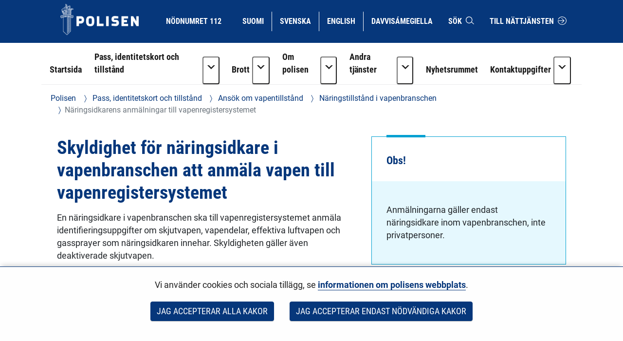

--- FILE ---
content_type: text/html;charset=UTF-8
request_url: https://poliisi.fi/sv/naringsidkarens-anmalningar-till-vapenregistersystemet
body_size: 30707
content:
<!doctype html>
<html class="ltr" dir="ltr" lang="sv-SE">
 <head> 
  <link rel="alternate" hreflang="sv" href="https://poliisi.fi/sv/naringsidkarens-anmalningar-till-vapenregistersystemet"> 
  <link rel="alternate" hreflang="fi" href="https://poliisi.fi/elinkeinonharjoittajan-ilmoitukset-asetietojarjestelmaan"> 
  <title>Näringsidkarens anmälningar till vapenregistersystemet - Polisen</title> 
  <meta content="initial-scale=1.0, width=device-width" name="viewport"> 
  <link rel="stylesheet" type="text/css" href="/o/common-ui-resources/fonts/roboto/main.css?browserId=chrome&amp;themeId=yjapoliisitheme_WAR_yjapoliisitheme&amp;minifierType=css&amp;languageId=sv_SE&amp;t=1768238466000
"> 
  <link rel="stylesheet" type="text/css" href="/o/common-ui-resources/fonts/roboto-condensed/main.css?browserId=chrome&amp;themeId=yjapoliisitheme_WAR_yjapoliisitheme&amp;minifierType=css&amp;languageId=sv_SE&amp;t=1768238466000
"> 
  <link rel="stylesheet" type="text/css" href="/o/common-ui-resources/css/main.css?browserId=chrome&amp;themeId=yjapoliisitheme_WAR_yjapoliisitheme&amp;minifierType=css&amp;languageId=sv_SE&amp;t=1768238466000
"> 
  <meta content="text/html; charset=UTF-8" http-equiv="content-type"> 
  <script data-senna-track="permanent" src="/o/frontend-js-svg4everybody-web/index.js" type="text/javascript"></script> 
  <link href="https://poliisi.fi/o/yja-poliisi-theme/images/favicon.ico" rel="shortcut icon"> 
  <script data-senna-track="permanent" src="/o/frontend-js-jquery-web/jquery/jquery.min.js" type="text/javascript"></script> 
  <script data-senna-track="permanent" src="/o/frontend-js-jquery-web/jquery/init.js" type="text/javascript"></script> 
  <script data-senna-track="permanent" src="/o/frontend-js-jquery-web/jquery/ajax.js" type="text/javascript"></script> 
  <script data-senna-track="permanent" src="/o/frontend-js-jquery-web/jquery/bootstrap.bundle.min.js" type="text/javascript"></script> 
  <script data-senna-track="permanent" src="/o/frontend-js-jquery-web/jquery/collapsible_search.js" type="text/javascript"></script> 
  <script data-senna-track="permanent" src="/o/frontend-js-jquery-web/jquery/fm.js" type="text/javascript"></script> 
  <script data-senna-track="permanent" src="/o/frontend-js-jquery-web/jquery/form.js" type="text/javascript"></script> 
  <script data-senna-track="permanent" src="/o/frontend-js-jquery-web/jquery/popper.min.js" type="text/javascript"></script> 
  <script data-senna-track="permanent" src="/o/frontend-js-jquery-web/jquery/side_navigation.js" type="text/javascript"></script> 
  <link data-senna-track="permanent" href="/o/frontend-theme-font-awesome-web/css/main.css" rel="stylesheet" type="text/css"> 
  <meta property="og:locale" content="sv_SE"> 
  <meta property="og:locale:alternate" content="fi_FI"> 
  <meta property="og:locale:alternate" content="sv_SE"> 
  <meta property="og:locale:alternate" content="en_US"> 
  <meta property="og:locale:alternate" content="se_FI"> 
  <meta property="og:site_name" content="Polisen"> 
  <meta property="og:title" content="Näringsidkarens anmälningar till vapenregistersystemet - Polisen"> 
  <meta property="og:type" content="website"> 
  <meta property="og:url" content="https://poliisi.fi/sv/naringsidkarens-anmalningar-till-vapenregistersystemet">  
  <link class="lfr-css-file" data-senna-track="temporary" href="https://poliisi.fi/o/yja-poliisi-theme/css/clay.css?browserId=chrome&amp;themeId=yjapoliisitheme_WAR_yjapoliisitheme&amp;minifierType=css&amp;languageId=sv_SE&amp;t=1768238466000" id="liferayAUICSS" rel="stylesheet" type="text/css"> 
  <link data-senna-track="temporary" href="/o/frontend-css-web/main.css?browserId=chrome&amp;themeId=yjapoliisitheme_WAR_yjapoliisitheme&amp;minifierType=css&amp;languageId=sv_SE&amp;t=1699991559480" id="liferayPortalCSS" rel="stylesheet" type="text/css"> 
  <link data-senna-track="temporary" href="/combo?browserId=chrome&amp;minifierType=&amp;themeId=yjapoliisitheme_WAR_yjapoliisitheme&amp;languageId=sv_SE&amp;com_liferay_journal_content_web_portlet_JournalContentPortlet_INSTANCE_9lfe6u4E3FiU:%2Fcss%2Fmain.css&amp;com_liferay_product_navigation_product_menu_web_portlet_ProductMenuPortlet:%2Fcss%2Fmain.css&amp;fi_yja_content_review_ContentReviewPortlet:%2Fcss%2Fmain.css&amp;fi_yja_language_version_tool_web_portlet_LanguageVersionToolSelectionPortlet:%2Fcss%2Fmain.css&amp;t=1768238466000" id="17f0bb1b" rel="stylesheet" type="text/css"> 
  <script data-senna-track="temporary" type="text/javascript">
	// <![CDATA[
		var Liferay = Liferay || {};

		Liferay.Browser = {
			acceptsGzip: function() {
				return true;
			},

			

			getMajorVersion: function() {
				return 131.0;
			},

			getRevision: function() {
				return '537.36';
			},
			getVersion: function() {
				return '131.0';
			},

			

			isAir: function() {
				return false;
			},
			isChrome: function() {
				return true;
			},
			isEdge: function() {
				return false;
			},
			isFirefox: function() {
				return false;
			},
			isGecko: function() {
				return true;
			},
			isIe: function() {
				return false;
			},
			isIphone: function() {
				return false;
			},
			isLinux: function() {
				return false;
			},
			isMac: function() {
				return true;
			},
			isMobile: function() {
				return false;
			},
			isMozilla: function() {
				return false;
			},
			isOpera: function() {
				return false;
			},
			isRtf: function() {
				return true;
			},
			isSafari: function() {
				return true;
			},
			isSun: function() {
				return false;
			},
			isWebKit: function() {
				return true;
			},
			isWindows: function() {
				return false;
			}
		};

		Liferay.Data = Liferay.Data || {};

		Liferay.Data.ICONS_INLINE_SVG = true;

		Liferay.Data.NAV_SELECTOR = '#navigation';

		Liferay.Data.NAV_SELECTOR_MOBILE = '#navigationCollapse';

		Liferay.Data.isCustomizationView = function() {
			return false;
		};

		Liferay.Data.notices = [
			

			
		];

		Liferay.PortletKeys = {
			DOCUMENT_LIBRARY: 'com_liferay_document_library_web_portlet_DLPortlet',
			DYNAMIC_DATA_MAPPING: 'com_liferay_dynamic_data_mapping_web_portlet_DDMPortlet',
			ITEM_SELECTOR: 'com_liferay_item_selector_web_portlet_ItemSelectorPortlet'
		};

		Liferay.PropsValues = {
			JAVASCRIPT_SINGLE_PAGE_APPLICATION_TIMEOUT: 0,
			NTLM_AUTH_ENABLED: false,
			UPLOAD_SERVLET_REQUEST_IMPL_MAX_SIZE: 3048576000
		};

		Liferay.ThemeDisplay = {

			

			
				getLayoutId: function() {
					return '994';
				},

				

				getLayoutRelativeControlPanelURL: function() {
					return '/sv/group/poliisi/~/control_panel/manage';
				},

				getLayoutRelativeURL: function() {
					return '/sv/naringsidkarens-anmalningar-till-vapenregistersystemet';
				},
				getLayoutURL: function() {
					return 'https://poliisi.fi/sv/naringsidkarens-anmalningar-till-vapenregistersystemet';
				},
				getParentLayoutId: function() {
					return '441';
				},
				isControlPanel: function() {
					return false;
				},
				isPrivateLayout: function() {
					return 'false';
				},
				isVirtualLayout: function() {
					return false;
				},
			

			getBCP47LanguageId: function() {
				return 'sv-SE';
			},
			getCanonicalURL: function() {

				

				return 'https\x3a\x2f\x2fpoliisi\x2efi\x2fnaringsidkarens-anmalningar-till-vapenregistersystemet';
			},
			getCDNBaseURL: function() {
				return 'https://poliisi.fi';
			},
			getCDNDynamicResourcesHost: function() {
				return '';
			},
			getCDNHost: function() {
				return '';
			},
			getCompanyGroupId: function() {
				return '10197';
			},
			getCompanyId: function() {
				return '10157';
			},
			getDefaultLanguageId: function() {
				return 'fi_FI';
			},
			getDoAsUserIdEncoded: function() {
				return '';
			},
			getLanguageId: function() {
				return 'sv_SE';
			},
			getParentGroupId: function() {
				return '25235045';
			},
			getPathContext: function() {
				return '';
			},
			getPathImage: function() {
				return '/image';
			},
			getPathJavaScript: function() {
				return '/o/frontend-js-web';
			},
			getPathMain: function() {
				return '/sv/c';
			},
			getPathThemeImages: function() {
				return 'https://poliisi.fi/o/yja-poliisi-theme/images';
			},
			getPathThemeRoot: function() {
				return '/o/yja-poliisi-theme';
			},
			getPlid: function() {
				return '46585837';
			},
			getPortalURL: function() {
				return 'https://poliisi.fi';
			},
			getRealUserId: function() {
				return '10161';
			},
			getScopeGroupId: function() {
				return '25235045';
			},
			getScopeGroupIdOrLiveGroupId: function() {
				return '25235045';
			},
			getSessionId: function() {
				return '';
			},
			getSiteAdminURL: function() {
				return 'https://poliisi.fi/group/poliisi/~/control_panel/manage?p_p_lifecycle=0&p_p_state=maximized&p_p_mode=view';
			},
			getSiteGroupId: function() {
				return '25235045';
			},
			getURLControlPanel: function() {
				return '/sv/group/control_panel?refererPlid=46585837';
			},
			getURLHome: function() {
				return 'https\x3a\x2f\x2fpoliisi\x2efi\x2f';
			},
			getUserEmailAddress: function() {
				return '';
			},
			getUserId: function() {
				return '10161';
			},
			getUserName: function() {
				return '';
			},
			isAddSessionIdToURL: function() {
				return false;
			},
			isImpersonated: function() {
				return false;
			},
			isSignedIn: function() {
				return false;
			},

			isStagedPortlet: function() {
				
					
						return false;
					
				
			},

			isStateExclusive: function() {
				return false;
			},
			isStateMaximized: function() {
				return false;
			},
			isStatePopUp: function() {
				return false;
			}
		};

		var themeDisplay = Liferay.ThemeDisplay;

		Liferay.AUI = {

			

			getAvailableLangPath: function() {
				return 'available_languages.jsp?browserId=chrome&themeId=yjapoliisitheme_WAR_yjapoliisitheme&colorSchemeId=01&languageId=sv_SE&t=1769175561285';
			},
			getCombine: function() {
				return false;
			},
			getComboPath: function() {
				return '/combo/?browserId=chrome&minifierType=&languageId=sv_SE&t=1768245578606&';
			},
			getDateFormat: function() {
				return '%Y-%m-%d';
			},
			getEditorCKEditorPath: function() {
				return '/o/frontend-editor-ckeditor-web';
			},
			getFilter: function() {
				var filter = 'raw';

				
					

				return filter;
			},
			getFilterConfig: function() {
				var instance = this;

				var filterConfig = null;

				if (!instance.getCombine()) {
					filterConfig = {
						replaceStr: '.js' + instance.getStaticResourceURLParams(),
						searchExp: '\\.js$'
					};
				}

				return filterConfig;
			},
			getJavaScriptRootPath: function() {
				return '/o/frontend-js-web';
			},
			getLangPath: function() {
				return 'aui_lang.jsp?browserId=chrome&themeId=yjapoliisitheme_WAR_yjapoliisitheme&colorSchemeId=01&languageId=sv_SE&t=1768245578606';
			},
			getPortletRootPath: function() {
				return '/html/portlet';
			},
			getStaticResourceURLParams: function() {
				return '?browserId=chrome&minifierType=&languageId=sv_SE&t=1768245578606';
			}
		};

		Liferay.authToken = 'qdBitygE';

		

		Liferay.currentURL = '\x2fsv\x2fnaringsidkarens-anmalningar-till-vapenregistersystemet';
		Liferay.currentURLEncoded = '\x252Fsv\x252Fnaringsidkarens-anmalningar-till-vapenregistersystemet';
	// ]]>
</script> 
  <script src="/o/js_loader_config?t=1768245589115" type="text/javascript"></script> 
  <script data-senna-track="permanent" src="/o/frontend-js-aui-web/aui/aui/aui.js" type="text/javascript"></script> 
  <script data-senna-track="permanent" src="/o/frontend-js-aui-web/liferay/modules.js" type="text/javascript"></script> 
  <script data-senna-track="permanent" src="/o/frontend-js-aui-web/liferay/aui_sandbox.js" type="text/javascript"></script> 
  <script data-senna-track="permanent" src="/o/frontend-js-aui-web/aui/attribute-base/attribute-base.js" type="text/javascript"></script> 
  <script data-senna-track="permanent" src="/o/frontend-js-aui-web/aui/attribute-complex/attribute-complex.js" type="text/javascript"></script> 
  <script data-senna-track="permanent" src="/o/frontend-js-aui-web/aui/attribute-core/attribute-core.js" type="text/javascript"></script> 
  <script data-senna-track="permanent" src="/o/frontend-js-aui-web/aui/attribute-observable/attribute-observable.js" type="text/javascript"></script> 
  <script data-senna-track="permanent" src="/o/frontend-js-aui-web/aui/attribute-extras/attribute-extras.js" type="text/javascript"></script> 
  <script data-senna-track="permanent" src="/o/frontend-js-aui-web/aui/event-custom-base/event-custom-base.js" type="text/javascript"></script> 
  <script data-senna-track="permanent" src="/o/frontend-js-aui-web/aui/event-custom-complex/event-custom-complex.js" type="text/javascript"></script> 
  <script data-senna-track="permanent" src="/o/frontend-js-aui-web/aui/oop/oop.js" type="text/javascript"></script> 
  <script data-senna-track="permanent" src="/o/frontend-js-aui-web/aui/aui-base-lang/aui-base-lang.js" type="text/javascript"></script> 
  <script data-senna-track="permanent" src="/o/frontend-js-aui-web/liferay/dependency.js" type="text/javascript"></script> 
  <script data-senna-track="permanent" src="/o/frontend-js-aui-web/liferay/util.js" type="text/javascript"></script> 
  <script data-senna-track="permanent" src="/o/frontend-js-web/loader/config.js" type="text/javascript"></script> 
  <script data-senna-track="permanent" src="/o/frontend-js-web/loader/loader.js" type="text/javascript"></script> 
  <script data-senna-track="permanent" src="/o/frontend-js-web/liferay/dom_task_runner.js" type="text/javascript"></script> 
  <script data-senna-track="permanent" src="/o/frontend-js-web/liferay/events.js" type="text/javascript"></script> 
  <script data-senna-track="permanent" src="/o/frontend-js-web/liferay/lazy_load.js" type="text/javascript"></script> 
  <script data-senna-track="permanent" src="/o/frontend-js-web/liferay/liferay.js" type="text/javascript"></script> 
  <script data-senna-track="permanent" src="/o/frontend-js-web/liferay/global.bundle.js" type="text/javascript"></script> 
  <script data-senna-track="permanent" src="/o/frontend-js-web/liferay/portlet.js" type="text/javascript"></script> 
  <script data-senna-track="permanent" src="/o/frontend-js-web/liferay/workflow.js" type="text/javascript"></script> 
  <script data-senna-track="temporary" src="/o/js_bundle_config?t=1768245606641" type="text/javascript"></script> 
  <script data-senna-track="temporary" type="text/javascript">
	// <![CDATA[
		
			
				
		

		

		
	// ]]>
</script> 
  <meta name="google-site-verification" content="ZkUkbaxzKunA1d6n9rbGG-hv4xJWh-1_WlSS-SZqVVc"> 
  <meta name="yandex-verification" content="32233b3cec43ad87"> 
   
   
  <link class="lfr-css-file" data-senna-track="temporary" href="https://poliisi.fi/o/yja-poliisi-theme/css/main.css?browserId=chrome&amp;themeId=yjapoliisitheme_WAR_yjapoliisitheme&amp;minifierType=css&amp;languageId=sv_SE&amp;t=1768238466000" id="liferayThemeCSS" rel="stylesheet" type="text/css"> 
  <style data-senna-track="temporary" type="text/css">
		body {
    overflow-x: hidden;
}

header .language-version-selection-portlet .portlet-body ul {
    flex-wrap: wrap;
}

@media (max-width: 767px) {
    header#banner > .container > .row > .col {
        padding: 0 0 0.5rem 0;
    }

    header .language-version-selection-portlet .portlet-body ul {
        margin-left: 0.3rem;
        margin-bottom: 0.5rem;
    }

    #navigation button.navbar-toggler {
        margin-top: 0;
        padding: 1rem !important;
    }
}
@media (max-width: 1199px) {
    header a {
        padding: 0.5rem 0.8rem;
        font-size: 0.8rem;
    }

    header .language-version-selection-portlet .portlet-body ul li a {
        padding: 0.5rem 0.6rem;
    }
}

#wrapper .yja-forms .vs__selected-options input.vs__search {
    margin-bottom: 0 !important;
    border: 0 !important;
}

#yja-poliisi-search input.form-control {
    height: 36px;
}

#yja-poliisi-search button {
    border: 0;
}

a.yja-poliisi-asset-link {
    margin-bottom: 0 !important;
    padding-top: 1rem !important;
}

.yja-poliisi-asset-listing .meta {
    margin-bottom: 0;
}

.fessWrapper button.searchButton.btn.btn-primary {
    height: 100%;
}

.navbar .nav li > a {
    overflow-wrap: break-word !important;
    word-wrap: break-word !important;
    word-break: break-word !important;
}

.asset-documents__listing {
    border: 0 !important;
}
.asset-documents__listing ul.list-group {
    list-style: none;
    margin: 0;
    padding: 0;
}
.asset-documents__listing ul.list-group li a {
    display: block;
    padding: 0.5rem 0.8rem;
    border-bottom: 1px solid #adb5bd;
}

#blog ul {
    padding-left: 0;
}

.columns-max {
    max-width: 40rem;
    padding: 2rem;
}

.portlet-blogs .news-page {
    margin: 0;
}

.yja-poliisi-asset-listing-wrapper.news-highlights ul li:first-child:before {
    display: none;
}

@media (max-width: 1199px) and (min-width: 992px) {
    section:not(.portlet).yja-poliisi-hero .hero-wrapper .hero-image-content picture {
        max-height: initial;
    }

    section:not(.portlet).yja-poliisi-hero .hero-wrapper .hero-image-content picture img {
        width: auto;
        height: 100%;
        object-fit: cover;
        width: 100%;
    }
}

@media (max-width: 767px) {
    section:not(.portlet).yja-poliisi-hero .hero-wrapper .hero-image-content {
        max-height: 40vh;
    }
}

section.notifications {
    padding-bottom: 0 !important;
}

section.yja-poliisi-contacts-settings > .row {
    justify-content: center;
}

section.yja-poliisi-contacts-settings > .row > div {
    margin-bottom: 1rem;
}

.fessWrapper .form-group > h1 {
    display: none !important;
}

.fessWrapper .form-group > label {
    position: absolute;
    width: 1px;
    height: 1px;
    padding: 0;
    margin: -1px;
    overflow: hidden;
    clip: rect(0, 0, 0, 0);
    border: 0;
}

.fessWrapper {
    font-family: inherit;
}

.fessWrapper li {
    border-bottom: 1px solid #cccc !important;;
    margin: 1rem 0;
}

.fessWrapper .title {
    margin-bottom: 0.5rem !important;
}

.fessWrapper a {
    color: var(--blue) !important;
}

.fessWrapper .pagination > li > a, 
.fessWrapper .pagination > li > span {
    color: var(--blue) !important;
}

.fessWrapper .pagination > .active > a, 
.fessWrapper .pagination > .active > a:focus, 
.fessWrapper .pagination > .active > a:hover, 
.fessWrapper .pagination > .active > span, 
.fessWrapper .pagination > .active > span:focus, 
.fessWrapper .pagination > .active > span:hover {
    background-color: var(--blue);
    border-color: var(--blue);
}

.gallery.gallery-element picture,
.gallery.gallery-element picture img {
    display: block;
}

.gallery.gallery-element img {
    margin: 0 2rem 2rem 0;
    max-width: 300px;
    border-radius: 50%;
}

@media (max-width: 640px) {
    .gallery.gallery-element picture,
    .gallery.gallery-element picture img {
        display: block;
        width: 100% !important;
        max-width: 100%;
    }
}

section.gallery.gallery-element img.style-square {
    max-width: 300px;
    height: auto;
    border-radius: 0%;
}

.topic-wrapper .additional-keywords {
    margin-left: 1.5rem;
}

.signed-in .portlet-blogs .autofit-col-expand + .autofit-col-end {
    top: -4.5rem !important;
}

.journal-display-page .journal-content-article .news-page p:not(.ingress),
.journal-display-page .journal-content-article .news-page font {
    font-family: inherit !important;
    font-size: inherit !important;
}

#wrapper .journal-content-article .banner a.yja-external-link {
    position: relative;
}

#wrapper .journal-content-article .banner a.yja-external-link:after {
    color: #fff;
    padding: 0.2rem;
    border-radius: 0.2rem;
    position: absolute;
    left: 0;
    top: 1rem;
    width: 2rem;
    height: 2rem;
}

.service-details h2 {
    padding: 0 !important;
}

@media (min-width: 992px) {
    #navigation ul.nav li.btn-group {
        flex-wrap: nowrap !important;
    }
}

section.yja-poliisi-asset-listing-wrapper + .lfr-pagination {
    margin-bottom: 4rem;
}

section.phone-description {
    margin-top: 2rem;
}

.journal-content-article picture img {
    margin: 1rem 0 2rem 0;
}

.journal-content-article a.yja-external-link:after {
    content: "\f08e";
    font-family: "fontawesome-alloy";
    margin: 0 0 0 3px;
    display: inline-block;
    font-size: 0.875em;
    position: relative;
    top: 0;
}

.yja-poliisi-linklist-nav ul li a {
    font-weight: bold;
}

/* Make labels inside this element only visible for screen readers */
.sr-only-label label {
    visibility: hidden;
}

#navigation ul.nav li.btn-group > .dropdown-toggle img {
    margin-bottom: 0.2rem;
}

.news-page .links a {
    color: #06377b;
}

.news-page .links a:hover,
.news-page .links a:focus {
    color: #06377b;
}

#page-navigation ul li a {
    text-decoration: none;
}

#page-navigation ul li a:hover,
#page-navigation ul li a:focus,
.yja-poliisi-asset-listing a:hover .title,
.yja-poliisi-asset-listing a:focus .title,
footer nav ul li a:hover span:first-child:not(.title),
footer nav ul li a:focus span:first-child:not(.title),
button.btn-scrolltotop:hover span:last-child,
button.btn-scrolltotop:focus span:last-child,
section.yja-poliisi-tabs ul.nav.nav-pills > li > a:hover,
section.yja-poliisi-tabs ul.nav.nav-pills > li > a:focus {
    text-decoration: underline !important;
}

footer a.yja-external-link span:first-child:after {
    content: "\f08e";
    font-family: "fontawesome-alloy";
    margin: 0 0 0 3px;
    display: inline-block;
    font-size: 0.875em;
    position: relative;
    top: 0;
}

.list.list__assets.results .item__heading,
.list.list__assets.results .meta,
.list.list__assets.results .list__item > p {
    margin-bottom: 0.5rem !important;
}

.list.list__assets.results .meta .date {
    font-size: unset;
    color: unset;
    margin-bottom: 1rem !important;
}

.list.list__assets.results .yja-tag {
    font-family: "Roboto Condensed", sans-serif;
    font-weight: 400;
    font-size: 0.9rem;
    color: #06377b;
    background-color: #f0f4f6;
    text-transform: uppercase;
    padding: 0.3rem 0.8rem;
    margin-right: 0.5rem;
    margin-bottom: 0.5rem;
    white-space: nowrap;
}

.list.list__assets.results .list.list__item {
    margin: 0;
    padding: 1.5rem 0;
    border-bottom: 1px solid #d2edf3;
}

.web-content-listing-portlet .nav .active a {
    background-color: #06377b;
}

.lfr-pagination-buttons li.disabled > a {
    color: #6e6e6e !important;
}

.poliisi-alert .icon {
    flex-shrink: 0;
}

#content .breadcrumb.breadcrumb-horizontal {
    padding: 1rem 1.2rem;
}

.news-page a.text-link {
    color: #06377b;
    display: block;
    margin: 0 0 0.5rem 0;
}

.news-page a.text-link + br {
    display: none;
}

.news-page .meta.bottom-meta {
    margin-top: 2rem;
}

li.list.list__item a {
    font-family: "Roboto Condensed",sans-serif;
    font-size: 1.4rem;
    font-weight: bold;
    color: #06377b;
    margin: 0;
}

.lfr-pagination-buttons.pager .page-item .page-link {
    border-radius: 0 !important;
    border: 1px solid #06377b !important;
    background-color: transparent;
    color: #06377b !important;
}

.lfr-pagination-buttons.pager .page-item.disabled .page-link {
    color: #777 !important;
    border: 1px solid #bbb !important;
}

.lfr-pagination-buttons.pager .page-item.active .page-link {
    background-color: #06377b !important;
    color: #fff !important;
}

.lfr-pagination-buttons.pager .page-item .page-link {
    border-radius: 0 !important;
    border: 1px solid #06377b !important;
    background-color: transparent;
    color: #06377b !important;
}

.lfr-pagination-buttons.pager .page-item.disabled .page-link {
    color: #777 !important;
    border: 1px solid #bbb !important;
}

.lfr-pagination-buttons.pager .page-item a.page-link:hover,
.lfr-pagination-buttons.pager .page-item a.page-link:focus {
    text-decoration: underline !important;
}

#navigation ul.nav > li > a:focus {
    background-color: #fff;
    color: #06377b;
    text-decoration: none;
}

#navigation ul.nav li a:focus span:after {
    border-color: #06377b;
}

#navigation ul.nav > li.active > a:focus {
    color: #06377b !important;
}

#navigation ul.nav li.btn-group .dropdown-menu .dropdown-item a:hover {
    text-decoration: underline;
}

#navigation ul.nav li.btn-group .dropdown-menu .dropdown-item a:focus {
    color: #fff !important;
    text-decoration: underline;
}

.btn.btn-more {
    border-color: #06377b;
    border-width: 1px;
    font-family: 'Roboto Condensed';
    color: #06377b !important;
    text-transform: uppercase !important;
    border-radius: 0;
    text-align: center;
    text-decoration: none;
    background: transparent !important;
}

.portlet-blogs .col-md-12.widget-mode-detail-text {
    flex-direction: column;
    display: flex;
}

.listing-as-tags .portlet-body ul {
    list-style: none;
    margin: 0 0 1rem 0;
    padding: 0;
    display: flex;
    flex-wrap: wrap;
}

.listing-as-tags .portlet-body ul li {
    margin: 0;
    padding: 0;
}

.listing-as-tags .portlet-body ul li a {
    margin: 0 0.5rem 0.5rem 0;
    padding: 0.2rem 0.5rem;
    border: 1px solid var(--blue);
    display: block;
    text-decoration: none;
    font-family: "Roboto Condensed";
    font-weight: normal;
}

.listing-as-tags .portlet-body ul li a:hover,
.listing-as-tags .portlet-body ul li a:focus {
    background-color: var(--blue);
    color: var(--white);
    text-decoration: underline;
}

.info-accordions .info-accordion .info-accordion-content .content .content-item ul.styled {
    list-style: disc;
    margin: 0 0 1rem 0;
}

.info-accordions .info-accordion .info-accordion-content .content .content-item ul.styled li {
    margin-left: 2rem;
    padding-left: 1rem;
    text-indent: -1rem;
}

.sub-service-help {
    margin-bottom: 0.5rem;
}

.sub-service-help:last-child {
    margin-bottom: 1rem;
}

.sub-service-help .content-title {
    display: block !important;
}

.info-accordions .info-accordion .info-accordion-content .content .content-title:not(:first-child) {
    margin-top: 1rem !important;
}

@media (max-width: 680px) {
    .rns-plugin .rns-reactions .reactions .rns-reaction .rns-reaction-button .rns-reaction-count {
        color: #fff !important;
        font-weight: bold !important;
    }
    
    .rns-plugin .rns-reactions .reactions .rns-reaction {
        border: 1px solid #06377b;
    }

    .rns-plugin .rns-reactions .reactions .rns-reaction + .rns-reaction {
        border-top: 0;
    }
    
}

.rns-plugin .rns-footer .rns-footer-link img {
    opacity: 1 !important;
}

.poliisi-modal-slide {
    margin: 0 !important;
}

@media (max-width: 767px) {
    .poliisiModal,
    .poliisi-modal-content {
        margin: 0 !important;
        padding: 0 !important;
        width: 100%;
    }

    .poliisiModal button.close,
    .poliisiModal button.prev,
    .poliisiModal button.next {
        background-color: var(--blue) !important;
        border-radius: 0.2rem !important;
        z-index: 10;
        font-size: 2rem;
        width: 4rem;
        height: 4rem;
    }
   
    .poliisi-modal-slide picture {
        overflow: hidden;
    }

    .poliisi-modal-slide picture img {
        max-height: 80vh;
        margin: 0 auto;
    }
}

section.yja-poliisi-asset-listing-wrapper {
    padding-bottom: 1rem !important;
}

.updating-news .yja-poliisi-asset-listing-wrapper ul.yja-poliisi-asset-listing,
.highlight-news .yja-poliisi-asset-listing-wrapper ul.yja-poliisi-asset-listing {
    padding: 0.5rem 1rem 0.5rem 1rem;
}

.more-news .yja-poliisi-asset-listing-wrapper ul.yja-poliisi-asset-listing {
    padding: 0 0 0 1rem;
}

.updating-news .yja-poliisi-asset-listing-wrapper .yja-poliisi-asset-listing:empty {
    display: none !important;
}

.updating-news .yja-poliisi-asset-listing-title {
    font-family: "Roboto Condensed";
    text-transform: uppercase;
    background-color: #f0f4f6;
    color: #06377b;
    padding: 0.5rem 1rem;
    margin: 0;
    display: block;
    position: absolute;
    top: -2.2rem;
    left: 0;
}

.updating-news .yja-poliisi-asset-listing-wrapper .yja-poliisi-asset-listing {
    background-color: #f0f4f6;
    list-style: none;
    margin: 0 0 2rem 0;
    padding: 0;
    display: grid;
    grid-template-columns: repeat(1, 1fr);
    grid-column-gap: 1rem;
    grid-template-rows: repeat(1, 1fr);
    grid-row-gap: 1rem;
    justify-items: left;
    grid-template-columns: repeat(auto-fit, minmax(20rem, 1fr));
}

.yja-poliisi-asset-listing-wrapper ul li .tags span.yja-tag.updated-news,
.updating-news .yja-poliisi-asset-listing-wrapper ul li .tags span {
    background-color: #e1e4e5;
}

.updating-news .yja-poliisi-asset-listing-wrapper ul li:not(:first-child):before {
    display: none;
}

.highlight-news .yja-poliisi-asset-listing-title {
    font-family: "Roboto Condensed";
    text-transform: uppercase;
    background-color: #f0f4f6;
    color: #06377b;
    padding: 0.5rem 1rem;
    margin: 0;
    display: inline-block;
}

.more-news .yja-poliisi-asset-listing-title {
    font-family: "Roboto Condensed";
    text-transform: uppercase;
    background-color: #f0f4f6;
    color: #06377b;
    padding: 0.5rem 1rem;
    margin: 0;
    display: inline-block;
}

.updating-news .yja-poliisi-asset-listing-wrapper ul li {
    padding: 0 !important;
    margin-bottom: 0.5rem;
    border-bottom: 0;
}

.no-title .yja-poliisi-asset-listing-wrapper:before {
    content: "" !important;
    display: none !important;
}

.updating-news-flex-col ul.yja-poliisi-asset-listing {
    display: flex;
    margin-bottom: 2rem !important;
}

.updating-news-flex-col ul.yja-poliisi-asset-listing li {
    width: 50%;
    margin-right: 2rem;
}

.updating-news-flex-col ul.yja-poliisi-asset-listing li:before {
    display: none;
}

.updating-news {
    margin-top: 2rem;
}

.updating-news .subscribe-action {
    top: -1.8rem;
}

.highlight-news ul.yja-poliisi-asset-listing li:first-child a,
.more-news ul.yja-poliisi-asset-listing li:first-child a .updating-news-flex-col ul.yja-poliisi-asset-listing li a {
    padding-top: 0 !important;
}

.yja-forms .form__element--time .wrapper-icon-time {
    display: none;
}

section:not(.portlet).info-columns > .container-fluid {
    border: .06rem solid #00a0d1 !important;
}

.newsroom-page section.yja-poliisi-hero .hero-wrapper {
    display: flex;
    align-items: stretch;
}

.newsroom-page section.yja-poliisi-hero .hero-wrapper .hero-text-content, 
.newsroom-page section.yja-poliisi-hero .hero-wrapper .hero-image-content {
    width: 100% !important;
}

@media (max-width: 991px) {

.newsroom-page section.yja-poliisi-hero .hero-wrapper .hero-image-content {
    min-height: 40vh !important;
}

    .newsroom-page section:not(.portlet).yja-poliisi-hero .hero-wrapper .hero-image-content picture img {
        width: 100%;
        height: 40vh;
    }

}

@media (min-width: 992px) {

.newsroom-page section.yja-poliisi-hero .hero-wrapper .hero-text-content,
.newsroom-page section.yja-poliisi-hero .hero-wrapper .hero-image-content {
    width: 50% !important;
}

    .newsroom-page section.yja-poliisi-hero .hero-wrapper .hero-text-content {
        padding: 0 !important;
    }

.newsroom-page section.yja-poliisi-hero .hero-wrapper .hero-image-content picture {
    position: absolute;
    top: 0;
    right: 0;
    transform: translateY(-25%);
}

}

.newsroom-page section.yja-poliisi-hero .hero-wrapper .hero-image-content {
    overflow: hidden;
    position: relative;
}


.newsroom-page section.yja-poliisi-hero .hero-wrapper .hero-image-content picture img {
     margin: 0;
}

.newsroom-page .portlet-nested-portlets {
    padding: 0;
    margin: 0 1rem 4rem 1rem;
}

.newsroom-page .portlet-nested-portlets .col-md-6 {
    margin: 0;
}

.newsroom-page .portlet-nested-portlets .col-md-6:first-child {
    padding: 2rem 2rem 0 2rem;
}

.newsroom-page .portlet-nested-portlets .col-md-6:last-child .portlet-dropzone {
    padding: 2rem 2rem 0 2rem;
    background: #edf1f4;
}

.newsroom-page .portlet-nested-portlets .col-md-6:last-child {
    padding: 0 0 0 2rem;
}

.newsroom-page .yja-poliisi-asset-listing .title {
    font-size: 1.2rem !important;
}

.newsroom-page nav#page-navigation.custom-links-element {
    width: 100%;
}

.newsroom-page nav#page-navigation.custom-links-element ul li {
    width: 100%;
}

.newsroom-page nav#page-navigation.custom-links-element ul li a {
    font-size: 1.2rem !important;
}

.newsroom-page nav#page-navigation.custom-links-element ul li a span {
    text-align: left;
}

.newsroom-page nav#page-navigation.custom-links-element ul li a span span.link-description {
    display: block;
    font-weight: normal;
    font-size: 0.8rem !important;
    font-family: "Roboto";
}

@media (min-width: 768px) {
    .newsroom-page nav#page-navigation.custom-links-element ul li {
        width: 50%;
    }
}

@media (min-width: 992px) {
    .newsroom-page nav#page-navigation.custom-links-element ul li {
        width: 33.33%;
    }
}

.newsroom-page .listing-as-tags .portlet-body ul li a {
    margin: 0 1rem 1rem 0;
    padding: 1rem 1.5rem;
    border: 1px solid var(--blue);
    display: block;
    text-decoration: none;
    font-family: "Roboto Condensed";
    font-weight: 600;
    font-size: 0.9rem !important;
    text-transform: uppercase;
}

.newsroom-page .listing-as-tags .journal-content-article,
.newsroom-page .listing-as-tags .portlet-body ul {
    margin-bottom: 0;
    padding-bottom: 0;
}

.newsroom-page .poliisi-custom-title .portlet .portlet-header {
    display: block !important;
    max-height: unset !important;
    position: unset;
}

.newsroom-page .poliisi-custom-title .portlet .portlet-header .autofit-float {
    max-height: unset !important;
}

.newsroom-page .poliisi-custom-title .portlet .portlet-header .portlet-title-text {
    display: block !important;
    text-transform: uppercase !important;
    color: #1a1a1a !important;
    font-weight: 300 !important;
    font-size: 1.8rem !important;
    letter-spacing: .08rem;
    margin: 0 !important;
}

.newsroom-page .poliisi-custom-title .portlet .portlet-header .portlet-title-text:after {
    content: " ";
    display: block;
    width: 4rem;
    border: 2px solid #00baf1;
    margin: 1rem 0;
}

.newsroom-page .newsroom.highlight-news .yja-poliisi-asset-listing-wrapper .yja-poliisi-asset-listing {
    list-style: none;
    margin: 0 0 2rem 0;
    padding: 0;
    display: grid;
    grid-template-columns: repeat(1, 1fr);
    grid-column-gap: 1rem;
    grid-template-rows: repeat(1, 1fr);
    grid-row-gap: 1rem;
    justify-items: left;
    grid-template-columns: repeat(auto-fit, minmax(20rem, 1fr));
}

.newsroom-page .newsroom.highlight-news .yja-poliisi-asset-listing-wrapper.news-highlights ul li:before {
    display: none;
}

.newsroom-page .newsroom.highlight-news .yja-poliisi-asset-listing-wrapper.news-highlights ul li a {
    padding-top: 0 !important;
}

.newsroom-page .highlight-news.newsroom .yja-poliisi-asset-listing-title {
    font-family: "Roboto Condensed";
    text-transform: uppercase;
    background-color: transparent;
    text-transform: uppercase !important;
    color: #1a1a1a !important;
    font-weight: 300 !important;
    font-size: 1.8rem !important;
    letter-spacing: .08rem;
    margin: 0 !important;
    padding: 0 2rem;
}

.newsroom-page .highlight-news.newsroom .yja-poliisi-asset-listing-title:after {
    content: " ";
    display: block;
    width: 4rem;
    border: 2px solid #00baf1;
    margin: 1rem 0;
}

.newsroom-page .highlight-news.newsroom .yja-poliisi-asset-listing {
    padding: 0 2rem !important;
}

.signed-out.newsroom-page .portlet .portlet-header:not(.use-custom-title), .signed-out .portlet:hover .portlet-header:not(.use-custom-title) {
    display: block !important;
}

.info-accordions .info-accordion .info-accordion-content .content .station-openinghours .content-item:not(:first-child) {
    margin-top: 1rem;
}

#page-navigation ul li.poliisi-alt-nav a > span .desc, .side-navigation ul li.poliisi-alt-nav a > span .desc {
    max-width: 80%;
    line-height: 1.2;
}
	</style> 
  <style data-senna-track="temporary" type="text/css">

		

			

		

			

		

			

		

			

		

			

		

			

		

			

		

			

		

			

		

			

		

			

		

			

		

			

		

			

		

			

		

			

		

			

		

	</style> 
  <style>
/* Publication Theme Mobile navigation */
.yja-publication .yja-mobile-navigation { display: none; }
/* YJAOM-815 */
.top-frame .has-control-menu.controls-visible .portlet-asset-publisher .portlet-topper{
    z-index: 3;
}

/* YJAY-3881  */
.chrome .input-group .btn:focus, .chrome .input-group .form-control:focus {
    z-index: inherit;
}

/* SD-30779 */ 
*[lang="ar_SA"], *[lang="ar-SA"], *[lang="ar-SA"] *{ direction: rtl !important; }


/* YJALR71-2924 */
.controls-visible.signed-in .portlet-column-content.empty {min-height: 50px;margin-bottom: 10px;border: 1px dashed #d1d1d1;}

/* YJAVNK-1622 */
.has-control-menu .lfr-add-panel.open-admin-panel.sidenav-menu-slider{
    width: 500px !important;
}
.has-control-menu .lfr-admin-panel.sidenav-menu-slider .product-menu{
    width: 500px !important;
} 

</style> 
  <script>
    /* YJAY-1778 */
    (function () {
        window.YjaSearcher = window.YjaSearcher || {};
        window.YjaSearcher.encodeInput = window.YjaSearcher.encodeInput || function (userInput) {
            return encodeURIComponent(userInput).trim()
                .replace(/%2[f|F]/g, '/')
                .replace(/%5[c|C]/g, '%20')
                .replace(",", "%2C")
                .replace("\"", "%22")
                .replace("!", "%21")
                .replace("&", "%26")
                .replace("'", "%27")
                .replace('(', '%28')
                .replace(')', '%29');
        };

        window.YjaSearcher.readInput = window.YjaSearcher.readInput || function (input) {
            input = input || '';
            if (('' + input).trim().indexOf('#') < 0) {
                input = '#' + input;
            }
            var keywords = $(input).val();
            keywords = window.YjaSearcher.encodeInput(keywords);
            return keywords;
        };

        window.YjaSearcher.submitSearchForm = window.YjaSearcher.submitSearchForm || function (input) {
            var keywords = window.YjaSearcher.readInput(input);
            var formSearchUrl = window.YjaSearcher.formSearchUrl;
            if (formSearchUrl && keywords) {
                document.location.href = formSearchUrl + "?q=" + keywords;
            }
        };
    })();
</script> 
  <style data-senna-track="temporary" type="text/css">
</style> 
  <link data-senna-track="permanent" href="https://poliisi.fi/combo?browserId=chrome&amp;minifierType=css&amp;languageId=sv_SE&amp;t=1768245575376&amp;/o/yja-common-ui-theme-contributor/css/yja-common-ui.css" rel="stylesheet" type="text/css"> 
  <script data-senna-track="permanent" src="https://poliisi.fi/o/yja-common-ui-theme-contributor/js/yja-common-ui.js?browserId=chrome&amp;languageId=sv_SE&amp;t=1768245575376" type="text/javascript"></script> 
  <script type="text/javascript">
// <![CDATA[
Liferay.on(
	'ddmFieldBlur', function(event) {
		if (window.Analytics) {
			Analytics.send(
				'fieldBlurred',
				'Form',
				{
					fieldName: event.fieldName,
					focusDuration: event.focusDuration,
					formId: event.formId,
					formPageTitle: event.formPageTitle,
					page: event.page,
					title: event.title
				}
			);
		}
	}
);

Liferay.on(
	'ddmFieldFocus', function(event) {
		if (window.Analytics) {
			Analytics.send(
				'fieldFocused',
				'Form',
				{
					fieldName: event.fieldName,
					formId: event.formId,
					formPageTitle: event.formPageTitle,
					page: event.page,
					title: event.title
				}
			);
		}
	}
);

Liferay.on(
	'ddmFormPageShow', function(event) {
		if (window.Analytics) {
			Analytics.send(
				'pageViewed',
				'Form',
				{
					formId: event.formId,
					formPageTitle: event.formPageTitle,
					page: event.page,
					title: event.title
				}
			);
		}
	}
);

Liferay.on(
	'ddmFormSubmit', function(event) {
		if (window.Analytics) {
			Analytics.send(
				'formSubmitted',
				'Form',
				{
					formId: event.formId
				}
			);
		}
	}
);

Liferay.on(
	'ddmFormView', function(event) {
		if (window.Analytics) {
			Analytics.send(
				'formViewed',
				'Form',
				{
					formId: event.formId,
					title: event.title
				}
			);
		}
	}
);
// ]]>
</script> 
  <script data-senna-track="temporary" type="text/javascript">
	if (window.Analytics) {
		window._com_liferay_document_library_analytics_isViewFileEntry = false;
	}
</script> 
  <link rel="apple-touch-icon" sizes="180x180" href="    https://poliisi.fi/o/yja-poliisi-theme/images/favicons/apple-touch-icon.png?browserId=chrome&amp;languageId=sv_SE&amp;t=1768238466000
"> 
  <link rel="icon" type="image/png" sizes="32x32" href="    https://poliisi.fi/o/yja-poliisi-theme/images/favicons/favicon-32x32.png?browserId=chrome&amp;languageId=sv_SE&amp;t=1768238466000
"> 
  <link rel="icon" type="image/png" sizes="16x16" href="    https://poliisi.fi/o/yja-poliisi-theme/images/favicons/favicon-16x16.png?browserId=chrome&amp;languageId=sv_SE&amp;t=1768238466000
"> 
  <link rel="manifest" href="    https://poliisi.fi/o/yja-poliisi-theme/images/favicons/manifest.json?browserId=chrome&amp;languageId=sv_SE&amp;t=1768238466000
"> 
  <link rel="mask-icon" href="    https://poliisi.fi/o/yja-poliisi-theme/images/favicons/safari-pinned-tab.svg?browserId=chrome&amp;languageId=sv_SE&amp;t=1768238466000
" color="#06377b"> 
  <link rel="shortcut icon" href="    https://poliisi.fi/o/yja-poliisi-theme/images/favicon.ico?browserId=chrome&amp;languageId=sv_SE&amp;t=1768238466000
"> 
  <meta name="msapplication-TileColor" content="#06377b"> 
  <meta name="msapplication-TileImage" content="    https://poliisi.fi/o/yja-poliisi-theme/images/favicons/mstile-144x144.png?browserId=chrome&amp;languageId=sv_SE&amp;t=1768238466000
"> 
  <meta name="msapplication-config" content="    https://poliisi.fi/o/yja-poliisi-theme/images/favicons/browserconfig.xml?browserId=chrome&amp;languageId=sv_SE&amp;t=1768238466000
"> 
  <meta name="theme-color" content="#06377b"> 
  <meta name="twitter:card" content="summary_large_image"> 
  <meta name="twitter:title" content="Näringsidkarens anmälningar till vapenregistersystemet - Polisen"> 
  <meta name="twitter:site" content="@SuomenPoliisi"> 
  <link rel="stylesheet" type="text/css" href="/o/yja-cookie-consent-web/css/main.css?browserId=chrome&amp;themeId=yjapoliisitheme_WAR_yjapoliisitheme&amp;minifierType=css&amp;languageId=sv_SE&amp;t=1768238466000"> 
  <meta property="og:image" content="https://poliisi.fi/documents/25235045/38346063/SV_fundedbyEU_VERTICAL_RGB_POS.png/e2cc463a-ec31-49c9-d493-59ab1c1f1004?t=1681376888570"> 
  <meta name="twitter:image" content="https://poliisi.fi/documents/25235045/38346063/SV_fundedbyEU_VERTICAL_RGB_POS.png/e2cc463a-ec31-49c9-d493-59ab1c1f1004?t=1681376888570"> 
 </head> 
 <body class="chrome controls-visible  yui3-skin-sam signed-out public-page site yja-poliisi-theme-poliisi   sv" itemscope itemtype="http://schema.org/WebPage"> 
  <a href="#content-main" id="skip-to-content">Hoppa till innehåll</a> 
  <script>var YjaSearcher = YjaSearcher || {};
YjaSearcher.formSearchUrl = '/sv/sok';</script> 
  <section class="p-0"> 
  </section> 
  <div class="page-wrapper mm-page"> 
   <section id="wrapper"> 
    <header id="banner" role="banner"> 
     <div class="container"> 
      <div class="row"> 
       <div class="col"> 
        <div class="d-flex justify-content-between"> 
         <div id="heading" class="align-self-center"> 
          <div class="site-title"> 
           <a class="logo custom-logo" href="/sv"> <img class="yja-poliisi-logo title-offset" alt="" src="https://poliisi.fi/documents/25235045/25235658/PYT_SE1_white.png/bf425adc-e170-0592-deb0-b6f9c118e698?version=1.0&amp;t=1614346265047&amp;width=800" aria-hidden="true"> <span class="sr-only site-name">Polisen - Till startsidan</span> </a> 
          </div> 
         </div> 
         <div class="align-self-center mr-auto"> 
          <a href="/sv/larmtjanster">Nödnumret 112</a> 
         </div> 
         <div class="portlet-boundary portlet-boundary_fi_yja_language_version_tool_web_portlet_LanguageVersionToolSelectionPortlet_  portlet-static portlet-static-end portlet-barebone language-version-selection-portlet " id="p_p_id_fi_yja_language_version_tool_web_portlet_LanguageVersionToolSelectionPortlet_"> 
          <span id="p_fi_yja_language_version_tool_web_portlet_LanguageVersionToolSelectionPortlet"></span> 
          <section class="portlet" id="portlet_fi_yja_language_version_tool_web_portlet_LanguageVersionToolSelectionPortlet"> 
           <div class="portlet-content"> 
            <div class="autofit-float autofit-row portlet-header"> 
             <div class="autofit-col autofit-col-expand"> 
              <h2 class="portlet-title-text">Kieliversion valinta</h2> 
             </div> 
             <div class="autofit-col autofit-col-end"> 
              <div class="autofit-section"> 
              </div> 
             </div> 
            </div> 
            <div class=" portlet-content-container"> 
             <div class="portlet-body"> 
              <ul aria-label="Välj webbplatsens språk" class="sv" id="languageSelectionMenu"> 
               <li class="fi" lang="fi"><a href="https://poliisi.fi/elinkeinonharjoittajan-ilmoitukset-asetietojarjestelmaan"><span class="sr-only">Valitse kieli</span> Suomi</a></li> 
               <li class="sv" lang="sv"><a href="https://poliisi.fi/sv/naringsidkarens-anmalningar-till-vapenregistersystemet"><span class="sr-only">Välj språket</span> Svenska</a></li> 
               <li class="en" lang="en"><a rel="nofollow" href="https://poliisi.fi/en/?p_p_id=fi_yja_language_version_tool_web_portlet_LanguageVersionToolMissingNotificationPortlet&amp;_fi_yja_language_version_tool_web_portlet_LanguageVersionToolMissingNotificationPortlet_missingLanguageVersion=1"><span class="sr-only">Select language</span> English</a></li> 
               <li class="se" lang="se"><a rel="nofollow" href="https://poliisi.fi/se/?p_p_id=fi_yja_language_version_tool_web_portlet_LanguageVersionToolMissingNotificationPortlet&amp;_fi_yja_language_version_tool_web_portlet_LanguageVersionToolMissingNotificationPortlet_missingLanguageVersion=1"><span class="sr-only">Vállje giela</span> Davvisámegiella</a></li> 
              </ul> 
              <div class="yja-metacontent" hidden> 
              </div> 
              <div class="yja-metacontent" hidden> 
              </div> 
             </div> 
            </div> 
           </div> 
          </section> 
         </div> 
         <a href="/sok" class="search-link align-self-center"> <span class="pr-1">Sök</span> </a> 
         <a href="https://asiointi.poliisi.fi/" target="_blank" class="ext align-self-center yja-external-link"> <span class="pr-1">Till nättjänsten</span> </a> 
        </div> 
       </div> 
      </div> 
     </div> 
    </header> 
    <nav class="sort-pages modify-pages navbar navbar-expand-lg container" id="navigation" aria-label="Huvudnavigering"> 
     <button class="navbar-toggler" type="button" data-toggle="collapse" data-target="#mainMenubar" aria-controls="mainMenubar" aria-expanded="false" aria-label="Meny"> <span class="navbar-toggler-text">Meny</span> <span class="navbar-toggler-icon"> 
       <svg class="lexicon-icon lexicon-icon-bars" role="presentation" viewbox="0 0 512 512"> 
        <use xlink:href="https://poliisi.fi/o/yja-poliisi-theme/images/clay/icons.svg#bars" /> 
       </svg></span> </button> 
     <ul class="nav nav-pills navbar-collapse" id="mainMenubar"> 
      <li class="nav-item" id="layout_417"><a href="https://poliisi.fi/sv/startsida" class="nav-link"> <span>Startsida</span> </a></li> 
      <li class="nav-item btn-group" id="layout_519"><a href="https://poliisi.fi/sv/pass-identitetskort-och-tillstand" class="nav-link"> <span>Pass, identitetskort och tillstånd</span> </a> <button class="dropdown-toggle dropdown-toggle-split" data-toggle="dropdown" aria-expanded="false"> <img alt="" role="presentation" aria-hidden="true" src="    /o/yja-poliisi-theme/images/icons/black/menu-narrow-down-nonactive-S.svg?browserId=chrome&amp;languageId=sv_SE&amp;t=1768238466000
" class="poliisi-icon-dropdown-down"> <img alt="" role="presentation" aria-hidden="true" src="    /o/yja-poliisi-theme/images/icons/black/menu-narrow-up-active-S.svg?browserId=chrome&amp;languageId=sv_SE&amp;t=1768238466000
" class="poliisi-icon-dropdown-up"> <span class="sr-only">Pass, identitetskort och tillstånd - undermeny</span> </button> 
       <ul class="dropdown-menu child-menu" aria-label="Pass, identitetskort och tillstånd - undermeny"> 
        <li class="dropdown-item" id="layout_419"><a href="https://poliisi.fi/sv/pass">Ansök om pass</a></li> 
        <li class="dropdown-item" id="layout_420"><a href="https://poliisi.fi/sv/identitetskort">Ansök om identitetskort</a></li> 
        <li class="dropdown-item" id="layout_421"><a href="https://poliisi.fi/sv/ansok-om-vapentillstand">Ansök om vapentillstånd</a></li> 
        <li class="dropdown-item" id="layout_422"><a href="https://poliisi.fi/sv/tillstand-for-den-privata-sakerhetsbranschen">Tillstånd för den privata säkerhetsbranschen</a></li> 
        <li class="dropdown-item" id="layout_423"><a href="https://poliisi.fi/sv/ansok-om-tillstand-for-lotteri-och-penninginsamling">Ansök om tillstånd för lotteri och penninginsamling</a></li> 
        <li class="dropdown-item" id="layout_424"><a href="https://poliisi.fi/sv/allman-sammankomst-och-demonstration">Allmän sammankomst och demonstration</a></li> 
        <li class="dropdown-item" id="layout_425"><a href="https://poliisi.fi/sv/offentlig-tillstallning">Offentlig tillställning</a></li> 
        <li class="dropdown-item" id="layout_426"><a href="https://poliisi.fi/sv/ovriga-tillstands-och-anmalningsarenden">Övriga tillstånds- och anmälningsärenden</a></li> 
        <li class="dropdown-item" id="layout_427"><a href="https://poliisi.fi/sv/tidsbestallning-och-tjanster-pa-polisstationen">Tidsbeställning och tjänster på polisstationen</a></li> 
        <li class="dropdown-item" id="layout_428"><a href="https://poliisi.fi/sv/serviceavgifter-och-handlaggningstider">Serviceavgifter och handläggningstider</a></li> 
        <li class="dropdown-item" id="layout_429"><a href="https://poliisi.fi/sv/korratt">Körrätt</a></li> 
       </ul></li> 
      <li class="nav-item btn-group" id="layout_520"><a href="https://poliisi.fi/sv/brott" class="nav-link"> <span>Brott</span> </a> <button class="dropdown-toggle dropdown-toggle-split" data-toggle="dropdown" aria-expanded="false"> <img alt="" role="presentation" aria-hidden="true" src="    /o/yja-poliisi-theme/images/icons/black/menu-narrow-down-nonactive-S.svg?browserId=chrome&amp;languageId=sv_SE&amp;t=1768238466000
" class="poliisi-icon-dropdown-down"> <img alt="" role="presentation" aria-hidden="true" src="    /o/yja-poliisi-theme/images/icons/black/menu-narrow-up-active-S.svg?browserId=chrome&amp;languageId=sv_SE&amp;t=1768238466000
" class="poliisi-icon-dropdown-up"> <span class="sr-only">Brott - undermeny</span> </button> 
       <ul class="dropdown-menu child-menu" aria-label="Brott - undermeny"> 
        <li class="dropdown-item" id="layout_467"><a href="https://poliisi.fi/sv/gor-en-brottsanmalan">Gör en brottsanmälan</a></li> 
        <li class="dropdown-item" id="layout_468"><a href="https://poliisi.fi/sv/har-du-blivit-utsatt-for-ett-brott">Har du blivit utsatt för ett brott</a></li> 
        <li class="dropdown-item" id="layout_469"><a href="https://poliisi.fi/sv/tipsa-oss">Tipsa oss</a></li> 
        <li class="dropdown-item" id="layout_470"><a href="https://poliisi.fi/sv/olika-typer-av-brott">Olika typer av brott</a></li> 
        <li class="dropdown-item" id="layout_2714"><a href="https://poliisi.fi/sv/unga-och-brottslighet">Unga och brottslighet</a></li> 
        <li class="dropdown-item" id="layout_471"><a href="https://poliisi.fi/sv/polisens-ovriga-uppgifter">Polisens övriga uppgifter</a></li> 
        <li class="dropdown-item" id="layout_2694"><a href="https://poliisi.fi/sv/bestallningar-av-forundersokningsprotokoll-och-forfragningar-om-pagaende-utredningar">Beställningar av förundersökningsprotokoll och förfrågningar om pågående utredningar</a></li> 
       </ul></li> 
      <li class="nav-item btn-group" id="layout_518"><a href="https://poliisi.fi/sv/om-polisen" class="nav-link"> <span>Om polisen</span> </a> <button class="dropdown-toggle dropdown-toggle-split" data-toggle="dropdown" aria-expanded="false"> <img alt="" role="presentation" aria-hidden="true" src="    /o/yja-poliisi-theme/images/icons/black/menu-narrow-down-nonactive-S.svg?browserId=chrome&amp;languageId=sv_SE&amp;t=1768238466000
" class="poliisi-icon-dropdown-down"> <img alt="" role="presentation" aria-hidden="true" src="    /o/yja-poliisi-theme/images/icons/black/menu-narrow-up-active-S.svg?browserId=chrome&amp;languageId=sv_SE&amp;t=1768238466000
" class="poliisi-icon-dropdown-up"> <span class="sr-only">Om polisen - undermeny</span> </button> 
       <ul class="dropdown-menu child-menu" aria-label="Om polisen - undermeny"> 
        <li class="dropdown-item" id="layout_534"><a href="https://poliisi.fi/sv/dataskydd-och-hantering-av-personuppgifter">Dataskydd och hantering av personuppgifter</a></li> 
        <li class="dropdown-item" id="layout_529"><a href="https://poliisi.fi/sv/identifiera-en-polis">Identifiera en polis</a></li> 
        <li class="dropdown-item" id="layout_531"><a href="https://poliisi.fi/sv/jobba-hos-oss">Jobba hos oss</a></li> 
        <li class="dropdown-item" id="layout_530"><a href="https://poliisi.fi/sv/kommunikation">Kommunikation</a></li> 
        <li class="dropdown-item" id="layout_528"><a href="https://poliisi.fi/sv/operativ-miljo-och-statistik">Operativ miljö och statistik</a></li> 
        <li class="dropdown-item" id="layout_2090"><a href="https://poliisi.fi/sv/anvisningar-och-foreskrifter">Anvisningar och föreskrifter</a></li> 
        <li class="dropdown-item" id="layout_563"><a href="https://poliisi.fi/sv/publikationer-och-material">Publikationer och material</a></li> 
        <li class="dropdown-item" id="layout_532"><a href="https://poliisi.fi/sv/styrning-och-uppfoljning-av-polisverksamhet">Styrning och uppföljning av polisverksamhet</a></li> 
        <li class="dropdown-item" id="layout_527"><a href="https://poliisi.fi/sv/sakerhet-och-ordning">Säkerhet och ordning</a></li> 
        <li class="dropdown-item" id="layout_857"><a href="https://poliisi.fi/sv/uppgifter-och-verksamhet">Uppgifter och verksamhet</a></li> 
       </ul></li> 
      <li class="nav-item btn-group" id="layout_523"><a href="https://poliisi.fi/sv/andra-tjanster" class="nav-link"> <span>Andra tjänster</span> </a> <button class="dropdown-toggle dropdown-toggle-split" data-toggle="dropdown" aria-expanded="false"> <img alt="" role="presentation" aria-hidden="true" src="    /o/yja-poliisi-theme/images/icons/black/menu-narrow-down-nonactive-S.svg?browserId=chrome&amp;languageId=sv_SE&amp;t=1768238466000
" class="poliisi-icon-dropdown-down"> <img alt="" role="presentation" aria-hidden="true" src="    /o/yja-poliisi-theme/images/icons/black/menu-narrow-up-active-S.svg?browserId=chrome&amp;languageId=sv_SE&amp;t=1768238466000
" class="poliisi-icon-dropdown-up"> <span class="sr-only">Andra tjänster - undermeny</span> </button> 
       <ul class="dropdown-menu child-menu" aria-label="Andra tjänster - undermeny"> 
        <li class="dropdown-item" id="layout_867"><a href="https://poliisi.fi/sv/ankarverksamhet-stoder-de-unga">Ankarverksamhet stöder de unga</a></li> 
        <li class="dropdown-item" id="layout_2670"><a href="https://www.suomi.fi/guider/beredskap" class="yja-external-link">Beredskap för störnings- och krissituationer (du går till en ny webbplats)</a></li> 
        <li class="dropdown-item" id="layout_951"><a href="https://poliisi.fi/sv/blanketter">Blanketter</a></li> 
        <li class="dropdown-item" id="layout_856"><a href="https://poliisi.fi/sv/hittegods">Hittegods</a></li> 
        <li class="dropdown-item" id="layout_1957"><a href="https://poliisi.fi/sv/information-till-asylsokande">Information till asylsökande</a></li> 
        <li class="dropdown-item" id="layout_587"><a href="https://poliisi.fi/sv/information-till-resenarer">Information till resenärer</a></li> 
        <li class="dropdown-item" id="layout_535"><a href="https://poliisi.fi/sv/kameraovervakningskartor">Kameraövervakningskartor</a></li> 
        <li class="dropdown-item" id="layout_590"><a href="https://poliisi.fi/sv/offentlig-delgivning">Offentlig delgivning</a></li> 
        <li class="dropdown-item" id="layout_536"><a href="https://poliisi.fi/sv/passageraruppgifter">Passageraruppgifter</a></li> 
        <li class="dropdown-item" id="layout_588"><a href="https://poliisi.fi/sv/penningspel">Penningspel</a></li> 
        <li class="dropdown-item" id="layout_2003"><a href="https://poliisi.fi/sv/polisensdag">Polisens dag</a></li> 
        <li class="dropdown-item" id="layout_992"><a href="https://poliisi.fi/sv/pouta-tjansten">Pouta-tjänsten</a></li> 
        <li class="dropdown-item" id="layout_2314"><a href="https://poliisi.fi/sv/skola25">Skola25</a></li> 
        <li class="dropdown-item" id="layout_1261"><a href="https://poliisi.fi/sv/skyddad-e-post">Skyddad e-post</a></li> 
       </ul></li> 
      <li class="nav-item" id="layout_2684"><a href="https://poliisi.fi/sv/nyhetsrummet" class="nav-link"> <span>Nyhetsrummet</span> </a></li> 
      <li class="nav-item btn-group" id="layout_525"><a href="https://poliisi.fi/sv/kontaktuppgifter" class="nav-link"> <span>Kontaktuppgifter</span> </a> <button class="dropdown-toggle dropdown-toggle-split" data-toggle="dropdown" aria-expanded="false"> <img alt="" role="presentation" aria-hidden="true" src="    /o/yja-poliisi-theme/images/icons/black/menu-narrow-down-nonactive-S.svg?browserId=chrome&amp;languageId=sv_SE&amp;t=1768238466000
" class="poliisi-icon-dropdown-down"> <img alt="" role="presentation" aria-hidden="true" src="    /o/yja-poliisi-theme/images/icons/black/menu-narrow-up-active-S.svg?browserId=chrome&amp;languageId=sv_SE&amp;t=1768238466000
" class="poliisi-icon-dropdown-up"> <span class="sr-only">Kontaktuppgifter - undermeny</span> </button> 
       <ul class="dropdown-menu child-menu" aria-label="Kontaktuppgifter - undermeny"> 
        <li class="dropdown-item" id="layout_1043"><a href="https://poliisi.fi/sv/centralkriminalpolisen">Centralkriminalpolisen</a></li> 
        <li class="dropdown-item" id="layout_1023"><a href="https://poliisi.fi/sv/polisinrattningen-i-helsingfors">Polisinrättningen i Helsingfors</a></li> 
        <li class="dropdown-item" id="layout_1018"><a href="https://poliisi.fi/sv/polisinrattningen-i-inre-finland">Polisinrättningen i Inre Finland</a></li> 
        <li class="dropdown-item" id="layout_1024"><a href="https://poliisi.fi/sv/polisinrattningen-i-lappland">Polisinrättningen i Lappland</a></li> 
        <li class="dropdown-item" id="layout_1017"><a href="https://poliisi.fi/sv/polisinrattningen-i-sydvastra-finland">Polisinrättningen i Sydvästra Finland</a></li> 
        <li class="dropdown-item" id="layout_1016"><a href="https://poliisi.fi/sv/polisinrattning-i-sydostra-finland">Polisinrättningen i Sydöstra Finland</a></li> 
        <li class="dropdown-item" id="layout_1025"><a href="https://poliisi.fi/sv/polisinrattningen-i-tavastland">Polisinrättningen i Tavastland</a></li> 
        <li class="dropdown-item" id="layout_1021"><a href="https://poliisi.fi/sv/polisinrattningen-i-uleaborg">Polisinrättningen i Uleåborg</a></li> 
        <li class="dropdown-item" id="layout_1026"><a href="https://poliisi.fi/sv/polisinrattningen-i-vastra-nyland">Polisinrättningen i Västra Nyland</a></li> 
        <li class="dropdown-item" id="layout_1022"><a href="https://poliisi.fi/sv/polisinrattningen-i-osterbotten">Polisinrättningen i Österbotten</a></li> 
        <li class="dropdown-item" id="layout_1010"><a href="https://poliisi.fi/sv/polisinrattningen-i-ostra-finland">Polisinrättningen i Östra Finland</a></li> 
        <li class="dropdown-item" id="layout_1027"><a href="https://poliisi.fi/sv/polisinrattningen-i-ostra-nyland">Polisinrättningen i Östra Nyland</a></li> 
        <li class="dropdown-item" id="layout_1042"><a href="https://poliisi.fi/sv/polisstyrelsen">Polisstyrelsen</a></li> 
        <li class="dropdown-item" id="layout_1287"><a href="https://polamk.fi/sv" class="yja-external-link">Polisyrkeshögskolan (du går till en ny webbplats)</a></li> 
        <li class="dropdown-item" id="layout_1109"><a href="https://poliisi.fi/sv/faktuering">Faktuering</a></li> 
        <li class="dropdown-item" id="layout_1376"><a href="https://poliisi.fi/sv/ge-respons">Ge respons</a></li> 
        <li class="dropdown-item" id="layout_1375"><a href="https://poliisi.fi/sv/nattips-och-forteckning-over-tipstelefoner-och-e-postadresser">Nättips och förteckning över tipstelefoner och e-postadresser</a></li> 
        <li class="dropdown-item" id="layout_1167"><a href="https://poliisi.fi/sv/riksomfattande-radgivningstjanst">Riksomfattande rådgivningstjänst och tidsbokning</a></li> 
        <li class="dropdown-item" id="layout_1975"><a href="https://poliisimuseo.fi/sv/framsida" class="yja-external-link">Polismuseet (du går till en ny webbplats)</a></li> 
        <li class="dropdown-item" id="layout_2113"><a href="https://polisen.ax" class="yja-external-link">Ålands polismyndighet (du går till en ny webbplats)</a></li> 
       </ul></li> 
     </ul> 
    </nav> 
    <section id="content" class="p-0"> 
     <section class="notifications"> 
      <div class="container"> 
       <div class="row"> 
        <div class="col"> 
        </div> 
       </div> 
      </div> 
     </section> 
     <div class="yja-poliisi-contentpage" id="main-content" role="main"> 
      <span id="content-main"></span> 
      <div class="container"> 
       <div class="portlet-layout row"> 
        <div class="col-md-12 portlet-column portlet-column-only" id="column-1"> 
         <div class="portlet-dropzone portlet-column-content portlet-column-content-only" id="layout-column_column-1"> 
          <div class="portlet-boundary portlet-boundary_com_liferay_site_navigation_breadcrumb_web_portlet_SiteNavigationBreadcrumbPortlet_  portlet-static portlet-static-end portlet-barebone portlet-breadcrumb " id="p_p_id_com_liferay_site_navigation_breadcrumb_web_portlet_SiteNavigationBreadcrumbPortlet_INSTANCE_tGZYCXFlg1uK_"> 
           <span id="p_com_liferay_site_navigation_breadcrumb_web_portlet_SiteNavigationBreadcrumbPortlet_INSTANCE_tGZYCXFlg1uK"></span> 
           <section class="portlet" id="portlet_com_liferay_site_navigation_breadcrumb_web_portlet_SiteNavigationBreadcrumbPortlet_INSTANCE_tGZYCXFlg1uK"> 
            <div class="portlet-content"> 
             <div class="autofit-float autofit-row portlet-header"> 
              <div class="autofit-col autofit-col-expand"> 
               <h2 class="portlet-title-text">Länkstig</h2> 
              </div> 
              <div class="autofit-col autofit-col-end"> 
               <div class="autofit-section"> 
               </div> 
              </div> 
             </div> 
             <div class=" portlet-content-container"> 
              <div class="portlet-body"> 
               <nav aria-label="Länkstig" id="_com_liferay_site_navigation_breadcrumb_web_portlet_SiteNavigationBreadcrumbPortlet_INSTANCE_tGZYCXFlg1uK_breadcrumbs-defaultScreen"> 
                <ul class="breadcrumb breadcrumb-horizontal"> 
                 <li class=""><a href="https://poliisi.fi/sv"> Polisen </a></li> 
                 <li class=""><a href="https://poliisi.fi/sv"> sv </a></li> 
                 <li class=""><a href="https://poliisi.fi/sv/pass-identitetskort-och-tillstand"> Pass, identitetskort och tillstånd </a></li> 
                 <li class=""><a href="https://poliisi.fi/sv/ansok-om-vapentillstand"> Ansök om vapentillstånd </a></li> 
                 <li class=""><a href="https://poliisi.fi/sv/naringstillstand-i-vapenbranschen"> Näringstillstånd i vapenbranschen </a></li> 
                 <li class="active" aria-current="page">Näringsidkarens anmälningar till vapenregistersystemet</li> 
                </ul> 
               </nav> 
              </div> 
             </div> 
            </div> 
           </section> 
          </div> 
         </div> 
        </div> 
       </div> 
       <div class="portlet-layout row"> 
        <div class="col-md-12 portlet-column portlet-column-only" id="column-2"> 
         <div class="portlet-dropzone portlet-column-content portlet-column-content-only" id="layout-column_column-2"></div> 
        </div> 
       </div> 
       <div class="portlet-layout row post-navi-area"> 
        <div class="col-md-7 portlet-column portlet-column-first" id="column-3"> 
         <div class="portlet-dropzone portlet-column-content portlet-column-content-first" id="layout-column_column-3"> 
          <div class="portlet-boundary portlet-boundary_com_liferay_journal_content_web_portlet_JournalContentPortlet_  portlet-static portlet-static-end portlet-barebone portlet-journal-content " id="p_p_id_com_liferay_journal_content_web_portlet_JournalContentPortlet_INSTANCE_eE69n2fXv9fF_"> 
           <span id="p_com_liferay_journal_content_web_portlet_JournalContentPortlet_INSTANCE_eE69n2fXv9fF"></span> 
           <section class="portlet" id="portlet_com_liferay_journal_content_web_portlet_JournalContentPortlet_INSTANCE_eE69n2fXv9fF"> 
            <div class="portlet-content"> 
             <div class="autofit-float autofit-row portlet-header"> 
              <div class="autofit-col autofit-col-expand"> 
               <h2 class="portlet-title-text">Asealan elinkeinonharjoittajan velvollisuus ilmoittaa aseista asetietojärjestelmään sv</h2> 
              </div> 
              <div class="autofit-col autofit-col-end"> 
               <div class="autofit-section"> 
                <div class="visible-interaction"> 
                </div> 
               </div> 
              </div> 
             </div> 
             <div class=" portlet-content-container"> 
              <div class="portlet-body"> 
               <div class="" data-fragments-editor-item-id="10109-39239819" data-fragments-editor-item-type="fragments-editor-mapped-item"> 
                <div class="journal-content-article " data-analytics-asset-id="39239817" data-analytics-asset-title="Asealan elinkeinonharjoittajan velvollisuus ilmoittaa aseista asetietojärjestelmään sv" data-analytics-asset-type="web-content"> 
                 <h1>Skyldighet för näringsidkare i vapenbranschen att anmäla vapen till vapenregistersystemet</h1> 
                 <p>En näringsidkare i vapenbranschen ska till vapenregistersystemet anmäla identifieringsuppgifter om skjutvapen, vapendelar, effektiva luftvapen och gassprayer som näringsidkaren innehar. Skyldigheten gäller även deaktiverade skjutvapen.</p> 
                 <p>I enlighet med 25 § i skjutvapenlagen och förordning 719/2020 ska en av Polisstyrelsen fastställd blankett användas vid anmälan.</p> 
                 <p>Observera att anmälningsskyldigheten gäller <strong>endast näringsidkare i vapenbranschen</strong>, inte privatpersoner.&nbsp;</p> 
                 <h2>Så här gör du en anmälan</h2> 
                 <p>Gör din anmälan till vapenregistersystemet på den Excelblankett som godkänts av Polisstyrelsen. Du har två olika blanketter till ditt förfogande.&nbsp;</p> 
                 <p><a href="/documents/25235045/30842131/Blankett+1+-+Anmalan+om+nytt+skjutvapen+eller+ny+vapendel.xlsx/933d97e1-8646-c81c-c3bd-6371d9a6920f?t=1606254793449" rel="noopener noreferrer">Anmälan om nytt skjutvapen eller ny vapendel</a> (blankett 1)</p> 
                 <p>Använd denna blankett när du anmäler följande i fråga om ett i skjutvapenlagen avsett föremål:</p> 
                 <ul> 
                  <li>tillverkning</li> 
                  <li>överföring till Finland från ett annat EU-land</li> 
                  <li>införsel till Finland från länder utanför EU.</li> 
                 </ul> 
                 <p>Använd också blanketten om du anmäler skjutvapen eller vapendelar som du innehar och som ännu inte har matats in i vapenregistersystemet.</p> 
                 <p>En näringsidkare i vapenbranschen ska göra en anmälan inom 10 dagar från tillverkningen eller från det att näringsidkaren har fått ett föremål som avses i skjutvapenlagen i sin besittning.</p> 
                 <p><a href="/documents/25235045/30842131/Blankett+2+-+Anmälan+om+åtgärder+på+skjutvapen+eller+vapendel.xlsx/31c70b00-cbab-2466-32d0-66ccfadd3741?t=1730988142844" rel="noopener noreferrer">Anmälan om åtgärder på &nbsp;skjutvapen eller vapendel</a> (blankett 2)<br> (uppdaterad 7.11.2024)</p> 
                 <p>Använd denna blankett när du anmäler följande i fråga om ett i skjutvapenlagen avsett föremål:</p> 
                 <ul> 
                  <li>överföring till en privatperson, sammanslutning/företag eller annan näringsidkare i vapenbranschen</li> 
                  <li>mottagning</li> 
                  <li>modifiering</li> 
                  <li>överföring till ett annat EU-land</li> 
                  <li>utförsel utanför EU.</li> 
                 </ul> 
                 <p>Lämna in en anmälan inom 10 dagar från det att den nämnda åtgärden har genomförts.&nbsp;</p> 
                 <p>Observera att anmälningsskyldigheten också gäller tillfällig överlåtelse av föremål enligt skjutvapenlagen, inklusive utlåning och återlämnande av lån samt annat tillfälligt innehav som varar längre än 10 dygn. Kom ihåg att åtgärder som vidtas på deaktiverade skjutvapen också ska rapporteras.</p> 
                 <p>Vid behov kan du använda <a href="/documents/25235045/30842131/Blankett+2+-+Anmälan+om+åtgärder+på+skjutvapen+eller+vapendel.ods/746b72d7-b38b-b280-017f-241f050d7750?t=1706684509886" rel="noopener noreferrer">OpenOffice-versionen</a> av blankett 2 (blankett).</p> 
                 <h2>Använd e-tjänster</h2> 
                 <p>I Polisens e-tjänster avsedda för företag och sammanslutningar används Suomi.fi-fullmakter. Fullmakten som behövs heter <strong>’Göra anmälningar och ansöka om tillstånd som behandlas av polisen’</strong>. (Läs mer om Suomi.fi-fullmakter).&nbsp;</p> 
                 <p>Gör anmälan till polisen <a href="https://asiointi.poliisi.fi/sv/" rel="noopener noreferrer" target="_blank" class="yja-external-link">via e-tjänsten</a>.&nbsp;</p> 
                 <ol> 
                  <li><strong>Öppna, fyll i och spara blanketten</strong><br> <br> Öppna blanketten länken (blankettens namn, blå text). Fyll i blanketten noggrant och spara den på din dator.<br> &nbsp;</li> 
                  <li><strong>Gå till polisens e-tjänst</strong><br> <br> Skjutvapenanmälan görs till polisen via e-tjänsten. Logga in på tjänsten. När du trycker på inloggningsknappen öppnas en meny. Välj Företag eller sammanslutning.&nbsp;<br> <br> Identifiera dig i tjänsten. Välj det företag, den förening eller den annan sammanslutning för vars räkning du uträttar ärenden. Om information saknas i menyn, kontrollera att Suomi.fi-fullmakten är giltig.&nbsp;<br> <br> På fliken Tjänster för företag och sammanslutningar hittar du Skjutvapenärenden. Välj Anmäl skjutvapen.<br> &nbsp;</li> 
                  <li><strong>Fyll i och lämna in skjutvapenanmälan</strong><br> <br> Kontrollera och fyll i uppgifter om anmälaren. Välj det eller de ärenden som ska anmälas och bifoga till anmälan den Excelblankett (eller de blanketter) som du sparat till anmäl.&nbsp;<br> <br> Kontrollera uppgifterna och skicka anmälan. Anmälan är avgiftsfri.</li> 
                 </ol> 
                 <p><a href="https://www.suomi.fi/fullmakter" rel="noopener noreferrer" target="_blank" class="yja-external-link">Läs mer om Suomi.fi-fullmakter</a></p> 
                 <p>Suomi.fi tjänstens <a href="https://www.suomi.fi/anvisningar-och-stod/stod-och-radgivning/kundtjanst-for-organisationer" rel="noopener noreferrer" target="_blank" class="yja-external-link">Kundtjänst för organisationer</a> hjälper företag och sammanslutningar i användningen av tjänsterna.</p> 
                 <p>Vid behov kan du också kontakta Polisstyrelsens vapenförvaltning (e-post <a href="mailto:asehallinto@poliisi.fi" rel="noopener noreferrer">asehallinto@poliisi.fi</a>)</p> 
                 <h2>Anmälan om att förstöra skjutvapen eller vapendelar</h2> 
                 <p>Skjutvapen eller vapendelar förstörs genom att överlämna dem till polisen som förstör dem. Polisen gör en registrering i vapenregistersystemet om förstörda vapen eller vapendelar (Skjutvapenlag 2 § 4 mom.).</p> 
                 <p>Polisen anger i vapenregistersystemet om delar av ett vapen inte har förstörts. Samtidigt sker en anmälan om att vapnet har förstörts (Skjutvapenförordning 3 §).</p> 
                 <h2>Register över ammunition</h2> 
                 <p>En innehavare av näringstillstånd i vapenbranschen med rätt att bedriva handel, förvara och tillverka patroner och särskilt farliga projektiler ska föra register över patroner och särskilt farliga projektiler och ange:</p> 
                 <ol> 
                  <li>antal, typ och kaliber för patroner och särskilt farliga projektiler som tillverkats, förvärvats, förvaras och överlåtits</li> 
                  <li>datum när dessa förvärvats, tagits i förvar och överlåtits</li> 
                  <li>överlåtarens och förvärvarens rätt att inneha patroner och särskilt farliga projektiler eller uppgifter om näringstillstånd i vapenbranschen.</li> 
                 </ol> 
                 <p>En innehavare av näringstillstånd i vapenbranschen kan ha ett register över patroner genom att föra in uppgifterna i en separat bok eller i ett register med hjälp av elektronisk databehandling.</p> 
                 <div class="yja-meta-content-info"> 
                 </div> 
                </div> 
               </div> 
              </div> 
             </div> 
            </div> 
           </section> 
          </div> 
          <div class="portlet-boundary portlet-boundary_com_liferay_journal_content_web_portlet_JournalContentPortlet_  portlet-static portlet-static-end portlet-barebone portlet-journal-content " id="p_p_id_com_liferay_journal_content_web_portlet_JournalContentPortlet_INSTANCE_9lfe6u4E3FiU_"> 
           <span id="p_com_liferay_journal_content_web_portlet_JournalContentPortlet_INSTANCE_9lfe6u4E3FiU"></span> 
           <section class="portlet" id="portlet_com_liferay_journal_content_web_portlet_JournalContentPortlet_INSTANCE_9lfe6u4E3FiU"> 
            <div class="portlet-content"> 
             <div class="autofit-float autofit-row portlet-header"> 
              <div class="autofit-col autofit-col-expand"> 
               <h2 class="portlet-title-text">Usein kysyttyjä kysymyksiä elinkeinonharjoittajan tekemistä ilmoituksista UKK saate sv</h2> 
              </div> 
              <div class="autofit-col autofit-col-end"> 
               <div class="autofit-section"> 
                <div class="visible-interaction"> 
                </div> 
               </div> 
              </div> 
             </div> 
             <div class=" portlet-content-container"> 
              <div class="portlet-body"> 
               <div class="" data-fragments-editor-item-id="10109-47521287" data-fragments-editor-item-type="fragments-editor-mapped-item"> 
                <div class="journal-content-article " data-analytics-asset-id="47521285" data-analytics-asset-title="Usein kysyttyjä kysymyksiä elinkeinonharjoittajan tekemistä ilmoituksista UKK saate sv" data-analytics-asset-type="web-content"> 
                 <h2>Vanliga frågor om näringsidkares anmälningar&nbsp;</h2> 
                 <div class="yja-meta-content-info"> 
                 </div> 
                </div> 
               </div> 
              </div> 
             </div> 
            </div> 
           </section> 
          </div> 
          <div class="portlet-boundary portlet-boundary_com_liferay_journal_content_web_portlet_JournalContentPortlet_  portlet-static portlet-static-end portlet-barebone portlet-journal-content " id="p_p_id_com_liferay_journal_content_web_portlet_JournalContentPortlet_INSTANCE_uhVFgglBV2U0_"> 
           <span id="p_com_liferay_journal_content_web_portlet_JournalContentPortlet_INSTANCE_uhVFgglBV2U0"></span> 
           <section class="portlet" id="portlet_com_liferay_journal_content_web_portlet_JournalContentPortlet_INSTANCE_uhVFgglBV2U0"> 
            <div class="portlet-content"> 
             <div class="autofit-float autofit-row portlet-header"> 
              <div class="autofit-col autofit-col-expand"> 
               <h2 class="portlet-title-text">Usein kysyttyjä kysymyksiä elinkeinonharjoittajan tekemistä ilmoituksista UKK sv</h2> 
              </div> 
              <div class="autofit-col autofit-col-end"> 
               <div class="autofit-section"> 
                <div class="visible-interaction"> 
                </div> 
               </div> 
              </div> 
             </div> 
             <div class=" portlet-content-container"> 
              <div class="portlet-body"> 
               <div class="" data-fragments-editor-item-id="10109-47520016" data-fragments-editor-item-type="fragments-editor-mapped-item"> 
                <div class="journal-content-article " data-analytics-asset-id="47520014" data-analytics-asset-title="Usein kysyttyjä kysymyksiä elinkeinonharjoittajan tekemistä ilmoituksista UKK sv" data-analytics-asset-type="web-content"> 
                 <div class="yja-accordion" id="dqqj_accordion"> 
                  <div class="yja-accordion-wrapper"> 
                   <div id="kan-jag-skicka-anmalan-per-e-post-" class="yja-accordion__anchor"></div> 
                   <h3 class="yja-accordion-toggle"><button class="yja-accordion-toggle--button" aria-expanded="false">Kan jag skicka anmälan per e-post?</button> <i class="pull-right icon icon-chevron-down"></i></h3> 
                   <div class="yja-accordion-content clearfix" id="dqqj_collapsible-0-kan-jag-skicka-anmalan-per-e-post-" aria-hidden="true" tabindex="-1"> 
                    <p>Enligt 25 § i skjutvapenlagen ska anmälan göras med en elektronisk tjänst som avses i 119 a §. En anmälan som skickas per e-post är inte sådant uträttande av ärenden som avses i 119 §, och elektronisk identifiering enligt lagen sker inte då. Vid anmälningar som skickas per e-post går det inte att verifiera avsändarens identitet eller rätt att göra sådana anmälningar.&nbsp;</p> 
                    <p>Därför är det inte lagenligt att skicka anmälan per e-post. En anmälan som tagits emot per e-post anses inte ha gjorts i enlighet med lagen och lagen har därmed inte iakttagits för den.&nbsp;</p> 
                   </div> 
                  </div> 
                  <div class="yja-accordion-wrapper"> 
                   <div id="blanketten-innehaller-en-punkt-foremalets-nummer-vad-ska-jag-skriva-dar-" class="yja-accordion__anchor"></div> 
                   <h3 class="yja-accordion-toggle"><button class="yja-accordion-toggle--button" aria-expanded="false">Blanketten innehåller en punkt ”Föremålets nummer”. Vad ska jag skriva där?</button> <i class="pull-right icon icon-chevron-down"></i></h3> 
                   <div class="yja-accordion-content clearfix" id="dqqj_collapsible-1-blanketten-innehaller-en-punkt-foremalets-nummer-vad-ska-jag-skriva-dar-" aria-hidden="true" tabindex="-1"> 
                    <p>Under den punkten anger du vapnets serienummer eller numret på vapendelen.</p> 
                   </div> 
                  </div> 
                  <div class="yja-accordion-wrapper"> 
                   <div id="blanketten-innehaller-punkten-foremalets-klass-vad-ska-jag-skriva-dar-" class="yja-accordion__anchor"></div> 
                   <h3 class="yja-accordion-toggle"><button class="yja-accordion-toggle--button" aria-expanded="false">Blanketten innehåller punkten ”Föremålets klass”. Vad ska jag skriva där?</button> <i class="pull-right icon icon-chevron-down"></i></h3> 
                   <div class="yja-accordion-content clearfix" id="dqqj_collapsible-2-blanketten-innehaller-punkten-foremalets-klass-vad-ska-jag-skriva-dar-" aria-hidden="true" tabindex="-1"> 
                    <p>Vapenklasserna är Skjutvapen, Vapendel och Deaktiverat skjutvapen.&nbsp;</p> 
                    <p>För de rader där du tänker anmäla ett skjutvapen väljer du ”Vapen” i rullgardinsmenyn (eller skriver det) och ”Vapendel" för de rader där du anmäler tillståndspliktiga delar. När du anmäler en åtgärd som gjorts på ett deaktiverat skjutvapen ska du välja ”Deaktiverat vapen”.</p> 
                    <p>Rullgardinsmenyn finns till höger om cellen (en grå fyrkant med en triangel som pekar nedåt) när cellen är aktiv.</p> 
                   </div> 
                  </div> 
                  <div class="yja-accordion-wrapper"> 
                   <div id="pa-blanketten-finns-en-punkt-foremalets-typ-vad-ska-jag-skriva-har-" class="yja-accordion__anchor"></div> 
                   <h3 class="yja-accordion-toggle"><button class="yja-accordion-toggle--button" aria-expanded="false">På blanketten finns en punkt ”Föremålets typ”. Vad ska jag skriva här?</button> <i class="pull-right icon icon-chevron-down"></i></h3> 
                   <div class="yja-accordion-content clearfix" id="dqqj_collapsible-3-pa-blanketten-finns-en-punkt-foremalets-typ-vad-ska-jag-skriva-har-" aria-hidden="true" tabindex="-1"> 
                    <p>Välj i rullgardinsmenyn (eller skriv) vilken typ av skjutvapen eller vapendel du vill anmäla på den raden.&nbsp;</p> 
                    <p>Skjutvapenstyper i vapenregistersystemet och i blanketten är:&nbsp;</p> 
                    <ul> 
                     <li>Hagelgevär</li> 
                     <li>Gevär</li> 
                     <li>Salongsgevär</li> 
                     <li>Pistol&nbsp;</li> 
                     <li>Miniatyrpistol</li> 
                     <li>Revolver</li> 
                     <li>Miniatyrrevolver</li> 
                     <li>Kombinationsvapen</li> 
                     <li>Gasvapen</li> 
                     <li>Signalpistol</li> 
                     <li>Svartkrutvapen</li> 
                     <li>Annat vapen&nbsp;&nbsp; &nbsp;</li> 
                     <li>Annat vapen – Kanon</li> 
                     <li>Annat vapen – Rekylfritt pansarvärnsvapen</li> 
                     <li>Annat vapen – Granatkastare</li> 
                     <li>Annat vapen – Robot/raketuppskjutare</li> 
                     <li>Annat vapen – Maskinpistol</li> 
                     <li>Annat vapen – Stormgevär</li> 
                     <li>Annat vapen – Maskingevär</li> 
                     <li>Gasspray</li> 
                     <li>Effektiva luftvapen</li> 
                    </ul> 
                    <p>Vapendelar är:&nbsp;</p> 
                    <ul> 
                     <li>Stomme, stommen&nbsp;</li> 
                     <li>Övre stomme</li> 
                     <li>Undre stomme</li> 
                     <li>Låda</li> 
                     <li>Pipa</li> 
                     <li>Mantel</li> 
                     <li>Patrontrumma</li> 
                     <li>Patronkammare</li> 
                     <li>Slutstycke</li> 
                     <li>Slutstycke med stomme</li> 
                     <li>Slutstyckshuvud,</li> 
                     <li>Ljuddämpare</li> 
                     <li>Laddningsanordning-kort vapen</li> 
                     <li>Laddaningsanordning-långt vapen</li> 
                     <li>Delar av automatvapen</li> 
                     <li>Cylinder</li> 
                     <li>Eldrör</li> 
                    </ul> 
                    <p>Kontrollera stavningen om du skriver dessa uppgifter på blanketten. Om du vill kan du också kopiera texten från listan ovan, om rullgardinsmenyn till höger om cellerna av någon anledning inte fungerar.</p> 
                   </div> 
                  </div> 
                  <div class="yja-accordion-wrapper"> 
                   <div id="i-blanketten-finns-en-punkt-funktionssatt-vad-ska-jag-skriva-dar-" class="yja-accordion__anchor"></div> 
                   <h3 class="yja-accordion-toggle"><button class="yja-accordion-toggle--button" aria-expanded="false">I blanketten finns en punkt ”Funktionssätt”. Vad ska jag skriva där?</button> <i class="pull-right icon icon-chevron-down"></i></h3> 
                   <div class="yja-accordion-content clearfix" id="dqqj_collapsible-4-i-blanketten-finns-en-punkt-funktionssatt-vad-ska-jag-skriva-dar-" aria-hidden="true" tabindex="-1"> 
                    <p>Under den punkten väljer du det funktionssätt i enlighet med skjutvapenlagen som vapnet fungerar på. För vapendelar anges inget funktionssätt utan cellen lämnas tom.&nbsp;</p> 
                    <p>Funktionssätt för skjutvapen:&nbsp;</p> 
                    <ul> 
                     <li>Enkelskott</li> 
                     <li>Enkelskott med magasin</li> 
                     <li>Självladdande enkelskott</li> 
                     <li>Serieeld</li> 
                    </ul> 
                    <p>I rullgardinsmenyn under funktionssätt finns också alternativet ”Ej känt”.</p> 
                    <p>Kontrollera stavningen om du skriver dessa uppgifter på blanketten. Om du vill kan du också kopiera texten från listan ovan, om rullgardinsmenyn till höger om cellerna av någon anledning inte fungerar.</p> 
                   </div> 
                  </div> 
                  <div class="yja-accordion-wrapper"> 
                   <div id="blanketten-ger-meddelandet-fin-foremalets-klass-typ-matchar-inte-vardet-i-menyn-valj-foremalets-klass-i-menyn-" class="yja-accordion__anchor"></div> 
                   <h3 class="yja-accordion-toggle"><button class="yja-accordion-toggle--button" aria-expanded="false">Blanketten ger meddelandet: ”FIN: Föremålets klass/typ matchar inte värdet i menyn! Välj Föremålets klass i menyn.”</button> <i class="pull-right icon icon-chevron-down"></i></h3> 
                   <div class="yja-accordion-content clearfix" id="dqqj_collapsible-5-blanketten-ger-meddelandet-fin-foremalets-klass-typ-matchar-inte-vardet-i-menyn-valj-foremalets-klass-i-menyn-" aria-hidden="true" tabindex="-1"> 
                    <p>Om du inte använder rullgardinsmenyerna på blanketten eller om de inte fungerar ska värdena i fälten i regel motsvara stavningen enligt skjutvapenlagen. Dessa värden omfattar föremålets klass, föremålets typ och funktionssätt (utom för skjutvapendelar för vilka inget funktionssätt väljs).</p> 
                    <p>Skjutvapenstyper i vapenregistersystemet och i blanketten är: &nbsp;</p> 
                    <ul> 
                     <li>Hagelgevär</li> 
                     <li>Gevär</li> 
                     <li>Salongsgevär</li> 
                     <li>Pistol&nbsp;</li> 
                     <li>Miniatyrpistol</li> 
                     <li>Revolver</li> 
                     <li>Miniatyrrevolver</li> 
                     <li>Kombinationsvapen</li> 
                     <li>Gasvapen</li> 
                     <li>Signalpistol</li> 
                     <li>Svartkrutvapen</li> 
                     <li>Annat vapen&nbsp;&nbsp; &nbsp;</li> 
                     <li>Annat vapen – Kanon</li> 
                     <li>Annat vapen – Rekylfritt pansarvärnsvapen</li> 
                     <li>Annat vapen – Granatkastare</li> 
                     <li>Annat vapen – Robot/raketuppskjutare</li> 
                     <li>Annat vapen – Maskinpistol</li> 
                     <li>Annat vapen – Stormgevär</li> 
                     <li>Annat vapen – MaskingevärGasspray</li> 
                     <li>Effektiva luftvapen</li> 
                    </ul> 
                    <p>Vapendelar är:</p> 
                    <ul> 
                     <li>Stomme, stommen&nbsp;</li> 
                     <li>Övre stomme</li> 
                     <li>Undre stomme</li> 
                     <li>Låda</li> 
                     <li>Pipa</li> 
                     <li>Mantel</li> 
                     <li>Patrontrumma</li> 
                     <li>Patronkammare</li> 
                     <li>Slutstycke</li> 
                     <li>Slutstycke med stomme</li> 
                     <li>Slutstyckshuvud,</li> 
                     <li>Ljuddämpare</li> 
                     <li>Laddningsanordning-kort vapen</li> 
                     <li>Laddaningsanordning-långt vapen</li> 
                     <li>Delar av automatvapen</li> 
                     <li>Cylinder</li> 
                     <li>Eldrör</li> 
                    </ul> 
                    <p>Funktionssätten är:&nbsp;</p> 
                    <ul> 
                     <li>Enkelskott</li> 
                     <li>Enkelskott med magasin</li> 
                     <li>Självladdande enkelskott</li> 
                     <li>Serieeld</li> 
                    </ul> 
                    <p>I rullgardinsmenyn under funktionssätt finns också alternativet ”Ej känt”.</p> 
                    <p>Kontrollera stavningen om du skriver dessa uppgifter på blanketten. Om du vill kan du också kopiera texten från listan ovan, om rullgardinsmenyn till höger om cellerna av någon anledning inte fungerar.</p> 
                   </div> 
                  </div> 
                  <div class="yja-accordion-wrapper"> 
                   <div id="ska-endast-stommens-nummer-anges-under-foremalets-nummer-eller-bade-stommens-och-pipans-nummer-om-vapnet-har-bada-" class="yja-accordion__anchor"></div> 
                   <h3 class="yja-accordion-toggle"><button class="yja-accordion-toggle--button" aria-expanded="false">Ska endast stommens nummer anges under ”Föremålets nummer” eller både stommens och pipans nummer om vapnet har båda?</button> <i class="pull-right icon icon-chevron-down"></i></h3> 
                   <div class="yja-accordion-content clearfix" id="dqqj_collapsible-6-ska-endast-stommens-nummer-anges-under-foremalets-nummer-eller-bade-stommens-och-pipans-nummer-om-vapnet-har-bada-" aria-hidden="true" tabindex="-1"> 
                    <p>Använd stommens nummer, som är vapnets egentliga serienummer. Du kan ange numren för de andra delarna under punkten ”Tilläggsuppgifter”.</p> 
                   </div> 
                  </div> 
                  <div class="yja-accordion-wrapper"> 
                   <div id="ska-jag-under-punkten-modell-utover-grundmodellen-skriva-till-exempel-camo-lux-etc-som-preciserar-modellen-" class="yja-accordion__anchor"></div> 
                   <h3 class="yja-accordion-toggle"><button class="yja-accordion-toggle--button" aria-expanded="false">Ska jag under punkten ”Modell” utöver grundmodellen skriva till exempel Camo, Lux etc. som preciserar modellen?</button> <i class="pull-right icon icon-chevron-down"></i></h3> 
                   <div class="yja-accordion-content clearfix" id="dqqj_collapsible-7-ska-jag-under-punkten-modell-utover-grundmodellen-skriva-till-exempel-camo-lux-etc-som-preciserar-modellen-" aria-hidden="true" tabindex="-1"> 
                    <p>I regel ska man ange vad som varaktigt står på själva vapnet. Detta har i allmänhet varit den linje som tillämpats vid vapengranskningar, eftersom färger och t.ex. kolvmodellerna kan förändras under vapnets livscykel.</p> 
                   </div> 
                  </div> 
                  <div class="yja-accordion-wrapper"> 
                   <div id="varfor-finns-det-sa-manga-kolumner-under-kaliber-" class="yja-accordion__anchor"></div> 
                   <h3 class="yja-accordion-toggle"><button class="yja-accordion-toggle--button" aria-expanded="false">Varför finns det så många kolumner under ”Kaliber”?</button> <i class="pull-right icon icon-chevron-down"></i></h3> 
                   <div class="yja-accordion-content clearfix" id="dqqj_collapsible-8-varfor-finns-det-sa-manga-kolumner-under-kaliber-" aria-hidden="true" tabindex="-1"> 
                    <p>Till exempel för kombinationsvapen används flera punkter för kaliber. I övriga fall anger du vapnets kaliber i den första Kaliber-kolumnen.</p> 
                   </div> 
                  </div> 
                  <div class="yja-accordion-wrapper"> 
                   <div id="[base64]" class="yja-accordion__anchor"></div> 
                   <h3 class="yja-accordion-toggle"><button class="yja-accordion-toggle--button" aria-expanded="false">Hur ska jag ange kalibern? Ska den till exempel anges i formen 12 eller 12/76, och i vilken form anges ett gevär när det finns många sätt att märka, till exempel .308 / 308 / 308win. / .308 win? Spelar det någon roll hur man anger kalibern?</button> <i class="pull-right icon icon-chevron-down"></i></h3> 
                   <div class="yja-accordion-content clearfix" id="[base64]" aria-hidden="true" tabindex="-1"> 
                    <p>Uppge den kaliber som tillverkaren angett på skjutvapnet eller vapendelen eller som stämplats vid CIP-granskning.&nbsp;</p> 
                   </div> 
                  </div> 
                  <div class="yja-accordion-wrapper"> 
                   <div id="vems-fo-nummer-anges-pa-blanketten-for-vapen-som-kommer-fran-utlandet-" class="yja-accordion__anchor"></div> 
                   <h3 class="yja-accordion-toggle"><button class="yja-accordion-toggle--button" aria-expanded="false">Vems FO-nummer anges på blanketten för vapen som kommer från utlandet?</button> <i class="pull-right icon icon-chevron-down"></i></h3> 
                   <div class="yja-accordion-content clearfix" id="dqqj_collapsible-10-vems-fo-nummer-anges-pa-blanketten-for-vapen-som-kommer-fran-utlandet-" aria-hidden="true" tabindex="-1"> 
                    <p>Ange ditt FO-nummer så att systemet överför vapnet till dig. Blankett 1 har ingen plats för ett förhandssamtyckes nummer, men det kan anges i fältet ”Mer information”. Dessutom ska ”Y” anges antingen under punkten Överföring till Finland eller Import till Finland, beroende på om vapnet kommer från ett område inom EU eller från ett land utanför EU.</p> 
                   </div> 
                  </div> 
                  <div class="yja-accordion-wrapper"> 
                   <div id="vad-betyder-transaktionsdatum-ar-det-t-ex-datum-for-import-av-ett-skjutvapen-" class="yja-accordion__anchor"></div> 
                   <h3 class="yja-accordion-toggle"><button class="yja-accordion-toggle--button" aria-expanded="false">Vad betyder transaktionsdatum? Är det t.ex. datum för import av ett skjutvapen?</button> <i class="pull-right icon icon-chevron-down"></i></h3> 
                   <div class="yja-accordion-content clearfix" id="dqqj_collapsible-11-vad-betyder-transaktionsdatum-ar-det-t-ex-datum-for-import-av-ett-skjutvapen-" aria-hidden="true" tabindex="-1"> 
                    <p>På blankett 1 betyder det antingen när du blivit innehavare av vapnet/vapendelen eller tillverkat det.&nbsp;</p> 
                    <p>I blankett 2 är det den dag då överlåtelsen, mottagandet eller modifieringen eller överföringen eller utförseln från Finland ägt rum.&nbsp;</p> 
                   </div> 
                  </div> 
                  <div class="yja-accordion-wrapper"> 
                   <div id="ska-man-pa-blankett-2-ange-nar-varorna-anlander-till-foretaget-och-nar-de-saljs-till-handlarna-" class="yja-accordion__anchor"></div> 
                   <h3 class="yja-accordion-toggle"><button class="yja-accordion-toggle--button" aria-expanded="false">Ska man på blankett 2 ange när varorna anländer till företaget och när de säljs till handlarna?</button> <i class="pull-right icon icon-chevron-down"></i></h3> 
                   <div class="yja-accordion-content clearfix" id="dqqj_collapsible-12-ska-man-pa-blankett-2-ange-nar-varorna-anlander-till-foretaget-och-nar-de-saljs-till-handlarna-" aria-hidden="true" tabindex="-1"> 
                    <p>Blankett 2 används för att anmäla när du tar emot eller överlåter skjutvapen eller vapendelar som redan finns i systemet. (Obs!! Se nästa fråga och svar)</p> 
                   </div> 
                  </div> 
                  <div class="yja-accordion-wrapper"> 
                   <div id="finns-det-tva-rader-for-samma-vapen-for-overforing-till-finland-och-for-forsaljning-till-handlare-" class="yja-accordion__anchor"></div> 
                   <h3 class="yja-accordion-toggle"><button class="yja-accordion-toggle--button" aria-expanded="false">Finns det två rader för samma vapen: för överföring till Finland och för försäljning till handlare?</button> <i class="pull-right icon icon-chevron-down"></i></h3> 
                   <div class="yja-accordion-content clearfix" id="dqqj_collapsible-13-finns-det-tva-rader-for-samma-vapen-for-overforing-till-finland-och-for-forsaljning-till-handlare-" aria-hidden="true" tabindex="-1"> 
                    <p>Med blankett 1 görs en anmälan när ett skjutvapen eller en vapendel har anlänt till Finland (eller när det har tillverkats). I detta fall kommer vapnet på ditt namn i vapenregistersystemet.</p> 
                    <p>När du överlåter vapnet vidare anmäler du det på blankett 2.&nbsp;</p> 
                    <p>På blankett 2 gör du en anmälan också när du av en handlare, en privatperson e.d. får ett vapen som redan finns i systemet eller överlåter det vidare t.ex. till en annan näringsidkare i vapenbranschen.&nbsp;</p> 
                    <p>I princip används därför blankett 1 endast:</p> 
                    <ul> 
                     <li>när en importör tar in ett skjutvapen till Finland</li> 
                     <li>när ett skjutvapen tillverkas på initiativ av näringsidkaren.</li> 
                    </ul> 
                   </div> 
                  </div> 
                  <div class="yja-accordion-wrapper"> 
                   <div id="nar-jag-overlater-till-exempel-saljer-ett-vapen-eller-en-vapendel-till-en-annan-naringsidkare-ska-jag-da-anvanda-blankett-2-och-gora-en-anmalan-inom-10-dygn-" class="yja-accordion__anchor"></div> 
                   <h3 class="yja-accordion-toggle"><button class="yja-accordion-toggle--button" aria-expanded="false">När jag överlåter, till exempel säljer, ett vapen eller en vapendel till en annan näringsidkare, ska jag då använda blankett 2 och göra en anmälan inom 10 dygn?</button> <i class="pull-right icon icon-chevron-down"></i></h3> 
                   <div class="yja-accordion-content clearfix" id="dqqj_collapsible-14-nar-jag-overlater-till-exempel-saljer-ett-vapen-eller-en-vapendel-till-en-annan-naringsidkare-ska-jag-da-anvanda-blankett-2-och-gora-en-anmalan-inom-10-dygn-" aria-hidden="true" tabindex="-1"> 
                    <p>Ja. Som transaktion väljer du ”Överlåtelse (varaktig)”.</p> 
                   </div> 
                  </div> 
                  <div class="yja-accordion-wrapper"> 
                   <div id="nar-jag-tar-emot-ett-skjutvapen-eller-en-vapendel-fran-en-annan-handlare-ska-jag-da-anvanda-blankett-2-och-gora-en-anmalan-inom-10-dagar-" class="yja-accordion__anchor"></div> 
                   <h3 class="yja-accordion-toggle"><button class="yja-accordion-toggle--button" aria-expanded="false">När jag tar emot ett skjutvapen eller en vapendel från en annan handlare, ska jag då använda blankett 2 och göra en anmälan inom 10 dagar?</button> <i class="pull-right icon icon-chevron-down"></i></h3> 
                   <div class="yja-accordion-content clearfix" id="dqqj_collapsible-15-nar-jag-tar-emot-ett-skjutvapen-eller-en-vapendel-fran-en-annan-handlare-ska-jag-da-anvanda-blankett-2-och-gora-en-anmalan-inom-10-dagar-" aria-hidden="true" tabindex="-1"> 
                    <p>Ja. Välj ”Mottagande (varaktig)” som transaktion och ange som datum den dag då du tog emot skjutvapnet eller vapendelen.</p> 
                   </div> 
                  </div> 
                  <div class="yja-accordion-wrapper"> 
                   <div id="[base64]" class="yja-accordion__anchor"></div> 
                   <h3 class="yja-accordion-toggle"><button class="yja-accordion-toggle--button" aria-expanded="false">Vad ska jag göra om jag överför ett skjutvapen från min affär till en annan? Ska jag göra en anmälan på blankett 2 om endast verksamhetsstället ändras och det inte sker några ändringar i näringstillståndet?</button> <i class="pull-right icon icon-chevron-down"></i></h3> 
                   <div class="yja-accordion-content clearfix" id="[base64]" aria-hidden="true" tabindex="-1"> 
                    <p>Det viktiga är att göra anmälan när ett skjutvapen överförs till eller från ditt företag. Skjutvapenlagen kräver inte att skjutvapen eller vapendelar registreras efter verksamhetsställe.&nbsp;</p> 
                    <p>Anmälan rekommenderas dock med tanke på föremålens exakta plats. Om du vill kan du därför använda blankett 2 och ange platsen i fältet ”Mer information”.</p> 
                   </div> 
                  </div> 
                  <div class="yja-accordion-wrapper"> 
                   <div id="[base64]" class="yja-accordion__anchor"></div> 
                   <h3 class="yja-accordion-toggle"><button class="yja-accordion-toggle--button" aria-expanded="false">Jag märkte att blanketten i OpenOffice-miljön inte innehåller några funktioner, utan endast text. Jag använder bara kommersiella OpenOffice-verktyg och har inte möjlighet att använda Microsoft Office-verktyg.</button> <i class="pull-right icon icon-chevron-down"></i></h3> 
                   <div class="yja-accordion-content clearfix" id="[base64]" aria-hidden="true" tabindex="-1"> 
                    <p>Dessa funktioner är hjälpfunktioner där t.ex. skjutvapenstyper osv. finns i en snabbmeny. Om dessa inte fungerar bör man vara noggrann med stavningen.</p> 
                   </div> 
                  </div> 
                  <div class="yja-accordion-wrapper"> 
                   <div id="hur-lagger-jag-in-funktionssattet-i-kolumn-f-1-enkelskott-enkelskott-eller-bara-1-" class="yja-accordion__anchor"></div> 
                   <h3 class="yja-accordion-toggle"><button class="yja-accordion-toggle--button" aria-expanded="false">Hur lägger jag in funktionssättet i kolumn F? 1-enkelskott, enkelskott eller bara 1?</button> <i class="pull-right icon icon-chevron-down"></i></h3> 
                   <div class="yja-accordion-content clearfix" id="dqqj_collapsible-18-hur-lagger-jag-in-funktionssattet-i-kolumn-f-1-enkelskott-enkelskott-eller-bara-1-" aria-hidden="true" tabindex="-1"> 
                    <p>Funktionssätten är:</p> 
                    <ul> 
                     <li>Enkelskott</li> 
                     <li>Enkelskott med magasin</li> 
                     <li>Självladdande enkelskott</li> 
                     <li>Serieeld</li> 
                    </ul> 
                    <p>Använd rullgardinsmenyn som visas när du aktiverar cellen på ett Excelblanketten. &nbsp;</p> 
                    <p>I rullgardinsmenyn under funktionssätt finns också alternativet ”Ej känt”.</p> 
                   </div> 
                  </div> 
                  <div class="yja-accordion-wrapper"> 
                   <div id="[base64]" class="yja-accordion__anchor"></div> 
                   <h3 class="yja-accordion-toggle"><button class="yja-accordion-toggle--button" aria-expanded="false">För närvarande säljs ljuddämpare enligt samma regler som patroner. I enlighet med kundens beställning tillverkar vi ljuddämpare av delar som alltid finns färdigt. Vi vidarebefordrar beställningen inom några dagar. Ska jag i en sådan situation lämna in en tillverkningsanmälan och en leveransanmälan, eller räcker det med enbart leveransanmälan?</button> <i class="pull-right icon icon-chevron-down"></i></h3> 
                   <div class="yja-accordion-content clearfix" id="[base64]" aria-hidden="true" tabindex="-1"> 
                    <p>Enligt 25 § i den gällande skjutvapenlagen ska en anmälan om tillverkning av en vapendel, inklusive ljuddämpare, göras till vapenregistersystemet inom 10 dagar. Detta kan göras på blankett 1.</p> 
                    <p>Överlåtelse av ljuddämpare behöver inte anmälas till polisinrättningen enligt 89 §, men anmälningsskyldigheten enligt 25 § i skjutvapenlagen gäller också sådana. Anmälan görs via elektroniska tjänster.</p> 
                   </div> 
                  </div> 
                  <div class="yja-accordion-wrapper"> 
                   <div id="jag-overfor-ett-skjutvapen-eller-vapendel-fran-en-kund-till-ett-forsaljningskonto-hur-anmaler-jag-det-" class="yja-accordion__anchor"></div> 
                   <h3 class="yja-accordion-toggle"><button class="yja-accordion-toggle--button" aria-expanded="false">Jag överför ett skjutvapen eller vapendel från en kund till ett försäljningskonto. Hur anmäler jag det?</button> <i class="pull-right icon icon-chevron-down"></i></h3> 
                   <div class="yja-accordion-content clearfix" id="dqqj_collapsible-20-jag-overfor-ett-skjutvapen-eller-vapendel-fran-en-kund-till-ett-forsaljningskonto-hur-anmaler-jag-det-" aria-hidden="true" tabindex="-1"> 
                    <p>Du gör anmälan på blankett 2 och anger som händelse ”Mottagande (temporärt)”. Mottagaren är ditt eget FO-nummer. I fältet ”Mer information” anger du de uppgifter som krävs enligt 12 § i skjutvapenförordningen och att vapnet har bokförts på försäljningskontot.</p> 
                    <p>När du återlämnar ett skjutvapen eller en vapendel till en kund ska du i normal ordning göra en överlåtelseanmälan på blankett 2. Då anger du ditt eget FO-nummer som överlåtare. Övriga uppgifter enligt 12 § i skjutvapenförordningen anges i fältet ”Mer information”.</p> 
                    <p>Om du säljer ett skjutvapen eller en vapendel från ett försäljningskonto beror de påföljande åtgärderna på hur du och den ursprungliga ägaren av skjutvapnet kommit överens (om hen är överlåtare eller om vapnet går via ditt företags bokföring).</p> 
                   </div> 
                  </div> 
                  <div class="yja-accordion-wrapper"> 
                   <div id="jag-tar-emot-ett-skjutvapen-eller-en-vapendel-for-forvaring-hur-anmaler-jag-det-" class="yja-accordion__anchor"></div> 
                   <h3 class="yja-accordion-toggle"><button class="yja-accordion-toggle--button" aria-expanded="false">Jag tar emot ett skjutvapen eller en vapendel för förvaring. Hur anmäler jag det?</button> <i class="pull-right icon icon-chevron-down"></i></h3> 
                   <div class="yja-accordion-content clearfix" id="dqqj_collapsible-21-jag-tar-emot-ett-skjutvapen-eller-en-vapendel-for-forvaring-hur-anmaler-jag-det-" aria-hidden="true" tabindex="-1"> 
                    <p>Du gör anmälan på blankett 2 och anger som transaktion ”Mottagande (temporärt)”. Du anger ditt eget FO-nummer som mottagare. I fältet ”Mer information” anger du de uppgifter som krävs enligt 12 § i skjutvapenförordningen och att vapnet har tagits för förvaring.</p> 
                    <p>När du återlämnar ett skjutvapen eller en vapendel till en kund gör du i normal ordning en överlåtelseanmälan på blankett 2. I detta fall anger du ditt eget FO-nummer som överlåtare. Övriga uppgifter enligt 12 § i skjutvapenförordningen anges i fältet ”Mer information”.</p> 
                    <p>Obs! Anmälan behöver inte göras om skjutvapnet eller vapendelen förvaras i mindre än 10 dagar.</p> 
                   </div> 
                  </div> 
                  <div class="yja-accordion-wrapper"> 
                   <div id="jag-tar-in-ett-skjutvapen-eller-vapendel-for-reparation-modifiering-eller-kommersiell-andring-hur-anmaler-jag-det-" class="yja-accordion__anchor"></div> 
                   <h3 class="yja-accordion-toggle"><button class="yja-accordion-toggle--button" aria-expanded="false">Jag tar in ett skjutvapen eller vapendel för reparation, modifiering eller kommersiell ändring. Hur anmäler jag det?</button> <i class="pull-right icon icon-chevron-down"></i></h3> 
                   <div class="yja-accordion-content clearfix" id="dqqj_collapsible-22-jag-tar-in-ett-skjutvapen-eller-vapendel-for-reparation-modifiering-eller-kommersiell-andring-hur-anmaler-jag-det-" aria-hidden="true" tabindex="-1"> 
                    <p>Du gör anmälan på blankett 2 och anger som transaktion ”Mottagande (temporärt)”. Du anger ditt eget FO-nummer som mottagare. I fältet ”Mer information” anger du de uppgifter som krävs enligt 12 § i skjutvapenförordningen samt en uppgift om att vapnet har tagits i anspråk för reparation, modifiering eller kommersiell ändring osv. beroende på uppdraget.</p> 
                    <p>När du återlämnar ett skjutvapen eller en vapendel till en kund gör du i normal ordning en överlåtelseanmälan på blankett 2. Ange ditt FO-nummer dom överlåtare. Övriga uppgifter enligt 12 § i skjutvapenförordningen anges i fältet ”Mer information”.</p> 
                    <p>Om du har modifierat ett skjutvapen ska du också anmäla det på blankett 2 genom att välja ”Anmälan om modifiering” som åtgärd.</p> 
                   </div> 
                  </div> 
                  <div class="yja-accordion-wrapper"> 
                   <div id="jag-kommer-att-skicka-ett-skjutvapen-utomlands-vilken-anmalan-ska-jag-gora-" class="yja-accordion__anchor"></div> 
                   <h3 class="yja-accordion-toggle"><button class="yja-accordion-toggle--button" aria-expanded="false">Jag kommer att skicka ett skjutvapen utomlands. Vilken anmälan ska jag göra?</button> <i class="pull-right icon icon-chevron-down"></i></h3> 
                   <div class="yja-accordion-content clearfix" id="dqqj_collapsible-23-jag-kommer-att-skicka-ett-skjutvapen-utomlands-vilken-anmalan-ska-jag-gora-" aria-hidden="true" tabindex="-1"> 
                    <p>Du gör anmälan på blankett 2 och anger ”Överföring från Finland till EU” eller ”Export från Finland” som händelse. Ange dessutom överföringstillståndets/utförseltillståndets nummer och andra nödvändiga uppgifter. &nbsp;</p> 
                    <p>Om det är fråga om en tillfällig överföring eller utförsel, t.ex. till en tillverkare för garantiservice och skjutvapnet kommer att återinföras som sådant ska du ange detta i fältet ”Mer information”. När vapnet återkommer lämnar du in en anmälan om mottagande på samma blankett, och vid behov använder fältet ”Mer information” för en eventuell redogörelse om saken.&nbsp;</p> 
                    <p>Naturligtvis måste också alla andra överförings- eller utförseltillstånd som avses i skjutvapenlagen vara i ordning.&nbsp;</p> 
                   </div> 
                  </div> 
                  <div class="yja-accordion-wrapper"> 
                   <div id="jag-tillverkar-ett-skjutvapen-av-delar-som-redan-finns-i-vapenregistersystemet-vad-ska-jag-gora-" class="yja-accordion__anchor"></div> 
                   <h3 class="yja-accordion-toggle"><button class="yja-accordion-toggle--button" aria-expanded="false">Jag tillverkar ett skjutvapen av delar som redan finns i vapenregistersystemet. Vad ska jag göra?</button> <i class="pull-right icon icon-chevron-down"></i></h3> 
                   <div class="yja-accordion-content clearfix" id="dqqj_collapsible-24-jag-tillverkar-ett-skjutvapen-av-delar-som-redan-finns-i-vapenregistersystemet-vad-ska-jag-gora-" aria-hidden="true" tabindex="-1"> 
                    <p>Du anmäler tillverkningen på blankett 1 och anger i fältet ”Mer information” uppgifter om de vapendelar som du har använt vid tillverkningen av skjutvapnet, inklusive identifieringsuppgifter om delarna.</p> 
                   </div> 
                  </div> 
                  <div class="yja-accordion-wrapper"> 
                   <div id="i-affaren-finns-bytessatser-for-att-byta-kalibern-pa-vapen-de-inkluderar-slutstycke-och-pipa-hur-anmaler-jag-detta-till-vapenregistersystemet-" class="yja-accordion__anchor"></div> 
                   <h3 class="yja-accordion-toggle"><button class="yja-accordion-toggle--button" aria-expanded="false">I affären finns ”bytessatser” för att byta kalibern på vapen. De inkluderar slutstycke och pipa. Hur anmäler jag detta till vapenregistersystemet?</button> <i class="pull-right icon icon-chevron-down"></i></h3> 
                   <div class="yja-accordion-content clearfix" id="dqqj_collapsible-25-i-affaren-finns-bytessatser-for-att-byta-kalibern-pa-vapen-de-inkluderar-slutstycke-och-pipa-hur-anmaler-jag-detta-till-vapenregistersystemet-" aria-hidden="true" tabindex="-1"> 
                    <p>Du anmäler alla vapendelar som avses i skjutvapenlagen, dvs. du anmäler pipan och slutstycket.</p> 
                    <p>Om bytessatsen innehåller andra vapendelar, till exempel en del som betraktas som stomme, ska du också anmäla den.&nbsp;</p> 
                   </div> 
                  </div> 
                  <div class="yja-accordion-wrapper"> 
                   <div id="jag-saljer-ett-skjutvapen-till-en-privatperson-som-har-ett-vapentillstand-som-berattigar-till-forvarv-av-vapnet-i-fraga-hur-gor-jag-anmalan-" class="yja-accordion__anchor"></div> 
                   <h3 class="yja-accordion-toggle"><button class="yja-accordion-toggle--button" aria-expanded="false">Jag säljer ett skjutvapen till en privatperson som har ett vapentillstånd som berättigar till förvärv av vapnet i fråga. Hur gör jag anmälan?</button> <i class="pull-right icon icon-chevron-down"></i></h3> 
                   <div class="yja-accordion-content clearfix" id="dqqj_collapsible-26-jag-saljer-ett-skjutvapen-till-en-privatperson-som-har-ett-vapentillstand-som-berattigar-till-forvarv-av-vapnet-i-fraga-hur-gor-jag-anmalan-" aria-hidden="true" tabindex="-1"> 
                    <p>Anmäl överlåtelsen på blankett 2. Välj ”Överlåtelse (varaktig)” som transaktion.&nbsp;</p> 
                    <p>Ange vapnets identifieringsuppgifter i avsedda kolumner. I kolumnen O (Tillståndsnummer) anger du numret på det vapentillstånd som berättigar till förvärv och lägger till köparens övriga uppgifter i kolumnerna.</p> 
                   </div> 
                  </div> 
                  <div class="yja-accordion-wrapper"> 
                   <div id="[base64]" class="yja-accordion__anchor"></div> 
                   <h3 class="yja-accordion-toggle"><button class="yja-accordion-toggle--button" aria-expanded="false">Av en eller annan orsak tar jag tillfälligt emot ett skjutvapen eller en vapendel av en kund så att kundens tillstånd förblir i kraft och vapnet inte överförs i mitt företags ägo i vapenregistersystemet. Vad ska jag göra?</button> <i class="pull-right icon icon-chevron-down"></i></h3> 
                   <div class="yja-accordion-content clearfix" id="[base64]" aria-hidden="true" tabindex="-1"> 
                    <p>Vid anmälan om mottagande är det är fråga om temporärt mottagande, t.ex. för reparation, modifiering eller liknande tillfälliga åtgärder, använd blankett 2. Välj ”Mottagande (temporärt)” som händelse. När du återlämnar ett skjutvapen till en kund ska du i normal ordning göra en anmälan om överlåtelse på blankett 2.</p> 
                    <p>Om skjutvapnet eller vapendelen är i din besittning mindre än 10 dagar innan det återlämnas behöver du inte göra någon anmälan.&nbsp;</p> 
                    <p>Det lönar sig dock alltid att göra en anmälan om återlämningsdagen är osäker. På det sättet säkerställer du att anmälningstiden på 10 dagar inte löper ut av misstag</p> 
                   </div> 
                  </div> 
                  <div class="yja-meta-content-info"> 
                  </div> 
                 </div> 
                 <script>
    var urlHash = window.location.hash.slice(1);
    if (urlHash.length > 0) {
        jQuery("#dqqj_accordion").find(".yja-accordion__anchor").each(function(){
            var id = jQuery(this).attr("id");
            var accordionParent = jQuery(this).parent();
            if (id === urlHash ) {
                var button = accordionParent.find(".yja-accordion-toggle--button");
                var icon = accordionParent.find("i");
                var content = accordionParent.find(".yja-accordion-content");

                button.attr("aria-expanded", "true");
                icon.toggleClass("icon-chevron-right").toggleClass("icon-chevron-down");
                content.attr("aria-hidden","false");
                button.focus();
            }
        });
    }
</script> 
                </div> 
               </div> 
              </div> 
             </div> 
            </div> 
           </section> 
          </div> 
         </div> 
        </div> 
        <div class="col-md-5 portlet-column portlet-column-last" id="column-4"> 
         <div class="portlet-dropzone portlet-column-content portlet-column-content-last" id="layout-column_column-4"> 
          <div class="portlet-boundary portlet-boundary_com_liferay_journal_content_web_portlet_JournalContentPortlet_  portlet-static portlet-static-end portlet-barebone portlet-journal-content " id="p_p_id_com_liferay_journal_content_web_portlet_JournalContentPortlet_INSTANCE_5sfKvJy1ZcT7_"> 
           <span id="p_com_liferay_journal_content_web_portlet_JournalContentPortlet_INSTANCE_5sfKvJy1ZcT7"></span> 
           <section class="portlet" id="portlet_com_liferay_journal_content_web_portlet_JournalContentPortlet_INSTANCE_5sfKvJy1ZcT7"> 
            <div class="portlet-content"> 
             <div class="autofit-float autofit-row portlet-header"> 
              <div class="autofit-col autofit-col-expand"> 
               <h2 class="portlet-title-text">Asealan elinkeinonharjoittajan ilmoitukset -infolaatikko sv</h2> 
              </div> 
              <div class="autofit-col autofit-col-end"> 
               <div class="autofit-section"> 
                <div class="visible-interaction"> 
                </div> 
               </div> 
              </div> 
             </div> 
             <div class=" portlet-content-container"> 
              <div class="portlet-body"> 
               <div class="" data-fragments-editor-item-id="10109-39239842" data-fragments-editor-item-type="fragments-editor-mapped-item"> 
                <div class="journal-content-article " data-analytics-asset-id="39239840" data-analytics-asset-title="Asealan elinkeinonharjoittajan ilmoitukset -infolaatikko sv" data-analytics-asset-type="web-content"> 
                 <section class="info-columns light"> 
                  <div class="container-fluid"> 
                   <div class="row"> 
                    <div class="col"> 
                     <h3>Obs!</h3> 
                     <div class="content"> 
                      <p>Anmälningarna gäller endast näringsidkare inom vapenbranschen, inte privatpersoner.&nbsp;</p> 
                     </div> 
                    </div> 
                   </div> 
                  </div> 
                 </section> 
                </div> 
               </div> 
              </div> 
             </div> 
            </div> 
           </section> 
          </div> 
          <div class="portlet-boundary portlet-boundary_com_liferay_journal_content_web_portlet_JournalContentPortlet_  portlet-static portlet-static-end portlet-barebone portlet-journal-content " id="p_p_id_com_liferay_journal_content_web_portlet_JournalContentPortlet_INSTANCE_CwXq1Z9CxCMj_"> 
           <span id="p_com_liferay_journal_content_web_portlet_JournalContentPortlet_INSTANCE_CwXq1Z9CxCMj"></span> 
           <section class="portlet" id="portlet_com_liferay_journal_content_web_portlet_JournalContentPortlet_INSTANCE_CwXq1Z9CxCMj"> 
            <div class="portlet-content"> 
             <div class="autofit-float autofit-row portlet-header"> 
              <div class="autofit-col autofit-col-expand"> 
               <h2 class="portlet-title-text">EUn osarahoittama logo asesivuille sv</h2> 
              </div> 
              <div class="autofit-col autofit-col-end"> 
               <div class="autofit-section"> 
                <div class="visible-interaction"> 
                </div> 
               </div> 
              </div> 
             </div> 
             <div class=" portlet-content-container"> 
              <div class="portlet-body"> 
               <div class="" data-fragments-editor-item-id="10109-220959690" data-fragments-editor-item-type="fragments-editor-mapped-item"> 
                <div class="journal-content-article " data-analytics-asset-id="220959688" data-analytics-asset-title="EUn osarahoittama logo asesivuille sv" data-analytics-asset-type="web-content"> 
                 <p> 
                  <picture data-fileentryid="156736449"> 
                   <source media="(max-width:126px)" srcset="/o/adaptive-media/image/156736449/Thumbnail-128x128/SV_fundedbyEU_VERTICAL_RGB_POS.png?t=1681376888570"> 
                   <source media="(max-width:910px) and (min-width:126px)" srcset="/o/adaptive-media/image/156736449/Preview-1000x0/SV_fundedbyEU_VERTICAL_RGB_POS.png?t=1681376888570"> 
                   <img data-fileentryid="156736449" src="/documents/25235045/38346063/SV_fundedbyEU_VERTICAL_RGB_POS.png/e2cc463a-ec31-49c9-d493-59ab1c1f1004?t=1681376888570"> 
                  </picture></p> 
                 <p>&nbsp;</p> 
                 <p>&nbsp;</p> 
                 <div class="yja-meta-content-info"> 
                 </div> 
                </div> 
               </div> 
              </div> 
             </div> 
            </div> 
           </section> 
          </div> 
         </div> 
        </div> 
       </div> 
       <div class="portlet-layout row"> 
        <div class="col-md-12 portlet-column portlet-column-only" id="column-5"> 
         <div class="empty portlet-dropzone portlet-column-content portlet-column-content-only" id="layout-column_column-5"></div> 
        </div> 
       </div> 
       <div class="portlet-layout row"> 
        <div class="col-sm-12 col-md-4 col-lg-4 portlet-column portlet-column-only" id="column-6"> 
         <div class="empty portlet-dropzone portlet-column-content portlet-column-content-only" id="layout-column_column-6"></div> 
        </div> 
        <div class="col-sm-12 col-md-4 col-lg-4 portlet-column portlet-column-only" id="column-7"> 
         <div class="empty portlet-dropzone portlet-column-content portlet-column-content-only" id="layout-column_column-7"></div> 
        </div> 
        <div class="col-sm-12 col-md-4 col-lg-4 portlet-column portlet-column-only" id="column-8"> 
         <div class="empty portlet-dropzone portlet-column-content portlet-column-content-only" id="layout-column_column-8"></div> 
        </div> 
       </div> 
      </div> 
     </div> 
     <form action="#" aria-hidden="true" class="hide" id="hrefFm" method="post" name="hrefFm"> 
      <span></span> 
      <button hidden type="submit">Gömd</button> 
     </form> 
    </section> 
    <section class="content-bottom"> 
     <div class="bottom-functions"> 
      <div class="container"> 
       <div class="row"> 
        <div class="content col-md-12"> 
         <button class="btn-scrolltotop" onclick="scrollToTop();"> <span role="presentation" class="icon-circle-arrow-up"></span> <span>Tillbaka till toppen</span> </button> 
        </div> 
       </div> 
      </div> 
     </div> 
     <div class="alternative"> 
      <div class="container"> 
       <div class="row"> 
        <div class="col-md-12"> 
         <div class="rns"></div> 
        </div> 
       </div> 
      </div> 
     </div> 
    </section> 
    <footer id="footer" role="contentinfo"> 
     <div class="container"> 
      <div class="row"> 
       <div class="col-12 col-sm-6 col-md-6 col-lg-3"> 
        <picture data-fileentryid="62586334"> 
         <source media="(max-width:128px)" srcset="/o/adaptive-media/image/62586334/Thumbnail-128x128/PYT_SE1_white.png?t=1614346265047"> 
         <source media="(max-width:1000px) and (min-width:128px)" srcset="/o/adaptive-media/image/62586334/Preview-1000x0/PYT_SE1_white.png?t=1614346265047"> 
         <img alt="Polis logo" data-fileentryid="62586334" src="/documents/25235045/25235658/PYT_SE1_white.png/bf425adc-e170-0592-deb0-b6f9c118e698?t=1614346265047"> 
        </picture> 
       </div> 
       <div class="col-12 col-sm-6 col-md-6 col-lg-3"> 
        <nav> 
         <ul class="nav"> 
          <li><a href="/sv/riksomfattande-radgivningstjanst"> <span class="title"> Riksomfattande rådgivningstjänst och tidsbokning </span> <span> Vi betjänar mån-fre kl. 8-16.15 </span> </a></li> 
          <li><a href="/sv/gor-en-brottsanmalan"> <span class="title"> Gör brottsanmälan </span> <span> Anmäl brott eller försvunnet pass </span> </a></li> 
          <li><a href="/sv/tipsa-oss"> <span class="title"> Tipsa oss </span> <span> Informera om brottsmisstankar </span> </a></li> 
          <li><a href="/sv/olika-typer-av-brott"> <span class="title"> Förhindra brott </span> <span> Undvik vanliga brott </span> </a></li> 
          <li><a href="https://asiointi.poliisi.fi/sv" class="yja-external-link"> <span class="title"> Till nättjänsten </span> <span> Läs nättjänstens anvisningar först </span> </a></li> 
         </ul> 
        </nav> 
       </div> 
       <div class="col-12 col-sm-6 col-md-6 col-lg-3"> 
        <nav> 
         <ul class="nav"> 
          <li><a href="/sv"> <span> Polisen.fi </span> </a></li> 
          <li><a href="/sv/pass-identitetskort-och-tillstand"> <span> Pass, identitetskort, tillstånd </span> </a></li> 
          <li><a href="/sv/brott"> <span> Brott </span> </a></li> 
          <li><a href="/sv/om-polisen"> <span> Om polisen </span> </a></li> 
          <li><a href="/sv/andra-tjanster"> <span> Andra tjänster </span> </a></li> 
          <li><a href="/sv/aktuellt"> <span> Aktuellt </span> </a></li> 
          <li><a href="/sv/dataskydd-och-hantering-av-personuppgifter"> <span> Hantering av personuppgifter </span> </a></li> 
         </ul> 
        </nav> 
       </div> 
       <div class="col-12 col-sm-6 col-md-6 col-lg-3"> 
        <nav> 
         <ul class="nav"> 
          <li> 
           <form id="yja-poliisi-search-footer" name="yja-poliisi-search-footer" method="get" action="/sok" style="padding: 0.5rem 1.2rem;"> 
            <div class="input-group flex-nowrap mb-3"> 
             <label class="sr-only" for="ft_q">Sök på webbplatsen</label> 
             <input id="ft_q" name="q" type="text" class="form-control form-control" placeholder="Sök..." aria-label="Textinmatning för sökord"> 
             <div class="input-group-append"> 
              <button type="submit" class="btn btn-primary"> 
               <svg class="lexicon-icon lexicon-icon-search" role="presentation" viewbox="0 0 512 512"> 
                <use xlink:href="https://poliisi.fi/o/yja-poliisi-theme/images/clay/icons.svg#search" /> 
               </svg> <span class="sr-only">Sök</span> </button> 
             </div> 
            </div> 
           </form></li> 
          <li><a href="/sv/bestall-nyheter"> <span> Prenumerera på nyheter </span> </a></li> 
          <li><a href="/sv/sociala-medier"> <span> Polisen i sociala medier </span> </a></li> 
          <li><a href="/sv/information-om-webbplatsen"> <span> Användarvillkor </span> </a></li> 
          <li><a href="/sv/tillganglighetsutlatande-for-polisen-fi"> <span> Tillgänglighetsutlåtande för Polisen.fi </span> </a></li> 
          <li><a href="/sv/respons"> <span> Respons </span> </a></li> 
          <li><a href="/sv/sidkarta"> <span> Sidkarta </span> </a></li> 
         </ul> 
        </nav> 
       </div> 
      </div> 
      <div class="row"> 
       <div class="col-12 col-sm-12 copyright">
         © Polisen 2026 
       </div> 
      </div> 
      <style type="text/css">
#footer {
  li:has(#yja-poliisi-search-footer) {
    max-width: 100%;
    #yja-poliisi-search-footer {
        button[type=submit] {
          height: 100%;
          margin-right: -2rem;
          margin-bottom: 0.5rem;
        }
    }
  }
}
</style> 
     </div> 
    </footer> 
   </section> 
  </div> 
  <script src="    /o/yja-poliisi-theme/js/vendor/js.cookie.js?browserId=chrome&amp;languageId=sv_SE&amp;t=1768238466000
"></script> 
  <script src="https://poliisi.fi/o/yja-content-review-web/js/ajax.js?browserId=chrome&amp;languageId=sv_SE&amp;t=1767960078000" type="text/javascript"></script> 
  <script src="https://poliisi.fi/o/common-ui-resources/standalone/jquery/js/chosen.jquery.min.js?browserId=chrome&amp;languageId=sv_SE&amp;t=1767960162000" type="text/javascript"></script> 
  <script src="https://poliisi.fi/o/fi.yja.language.version.tool.web/js/main.js?browserId=chrome&amp;languageId=sv_SE&amp;t=1767960162000" type="text/javascript"></script> 
  <script type="text/javascript">
// <![CDATA[

	
		

			

			
		
	

// ]]>
</script> 
  <script type="text/javascript">
	// <![CDATA[

		

		Liferay.currentURL = '\x2fsv\x2fnaringsidkarens-anmalningar-till-vapenregistersystemet';
		Liferay.currentURLEncoded = '\x252Fsv\x252Fnaringsidkarens-anmalningar-till-vapenregistersystemet';

	// ]]>
</script> 
  <script type="text/javascript">
		// <![CDATA[
			
				var locale = Liferay.ThemeDisplay.getLanguageId(locale);
var rnsApiGlobal = "";
var juicerShowMore = "";
var labelContent = "";
var labelOpened = "";

if (locale == "sv_SE") {
     rnsApiGlobal = "vrk4wbjduwq0fkp3";
     juicerShowMore = "Visa mer";
     labelContent = "- innehåll";
     labelOpened = "öppen";
} else if (locale == "en_US") {
     rnsApiGlobal = "eindirxqukv5bago";
     juicerShowMore = "Load more";
     labelContent = "- content";
     labelOpened = " - opened";
} else {
     rnsApiGlobal = "53yeqv4zpf5pi85z";
     juicerShowMore = "Näytä lisää";
     labelContent = "- innehåll";
     labelOpened = " - avattu";
}

function translateJuicer() {
    jQuery('.j-paginate').text(juicerShowMore);

$(".juicer-feed .feed-item").each(function(){
  var formattedDate = new Date($(this).find(".j-date").attr("datetime"));
  var d = formattedDate.getDate();
  var m =  formattedDate.getMonth();
  m += 1;
  var y = formattedDate.getFullYear();
  
  $(this).find(".j-date").text(d + "." + m + "." + y);
});
}


/* Tagien ontologia tunnuksen poisto */
	if( $('.yja-poliisi-asset-listing .tags > span').length > 0 ){
		$('.yja-poliisi-asset-listing .tags > span').each(function(){		
			$(this).text( $(this).text().replace(/ *\([^)]*\) */g, "") );
		});
	}

var LHCChatOptions = {};

$(document).ready(function(){

  if (typeof Cookies !== 'undefined' && Cookies && Cookies.get("yja_cookie_acceptance") === "all") {
    if ( !$("#main-content").hasClass("yja-poliisi-frontpage") && !$("#main-content").hasClass("journal-display-page") ) {
    (function() {
        window.rnsData = {
          apiKey: rnsApiGlobal
        };
        var s = document.createElement('script');
        s.src = 'https://cdn.reactandshare.com/plugin/rns.js';
  
        document.body.appendChild(s);
      }());
    }
  }

  if ($("body").hasClass("poliisi-c")) {
    var poliisi_luvat = 'https://chat.poliisi.fi/index.php/fin/chat/getstatus/(click)/internal/(position)/bottom_right/(ma)/br/(hide_offline)/true/(top)/350/(units)/pixels/(department)/2/3/4/6/(theme)/2?r=';
    var poliisi_tillstand = 'https://chat.poliisi.fi/index.php/sve/chat/getstatus/(click)/internal/(position)/bottom_right/(ma)/br/(hide_offline)/true/(top)/350/(units)/pixels/(department)/5/7/8/9/(theme)/7?r=';
    var poliisi_ampumaaseluvat = 'https://chat.poliisi.fi/index.php/fin/chat/getstatus/(click)/internal/(position)/bottom_right/(ma)/br/(hide_offline)/true/(top)/350/(units)/pixels/(department)/3/(theme)/5/(noresponse)/true?r=';
    var poliisi_skjutvapentillstand = 'https://chat.poliisi.fi/index.php/sve/chat/getstatus/(click)/internal/(position)/bottom_right/(ma)/br/(hide_offline)/true/(top)/350/(units)/pixels/(department)/8/(theme)/12?r=';
    var poliisi_passihenkilokortti = 'https://chat.poliisi.fi/index.php/fin/chat/getstatus/(click)/internal/(position)/bottom_right/(ma)/br/(hide_offline)/true/(top)/350/(units)/pixels/(department)/2/(theme)/3/(noresponse)/true?r=';
    var poliisi_passidentitetskort = 'https://chat.poliisi.fi/index.php/sve/chat/getstatus/(click)/internal/(position)/bottom_right/(ma)/br/(hide_offline)/true/(top)/350/(units)/pixels/(department)/5/(theme)/8?r=';
    var poliisi_yksityinenturvallisuusala = 'https://chat.poliisi.fi/index.php/fin/chat/getstatus/(click)/internal/(position)/bottom_right/(ma)/br/(hide_offline)/true/(top)/350/(units)/pixels/(department)/6/(theme)/11?r=';
    var poliisi_denprivatasakerhetsbranschen = 'https://chat.poliisi.fi/index.php/sve/chat/getstatus/(click)/internal/(position)/bottom_right/(ma)/br/(hide_offline)/true/(top)/350/(units)/pixels/(department)/7/(theme)/9?r=';

    LHCChatOptions.opt = {
      widget_height: 400,
      widget_width: 400,
      popup_height: 520,
      popup_width: 500,
      domain: 'poliisi.fi'
    };
    (function() {
      var po = document.createElement('script');
      po.type = 'text/javascript';
      po.async = true;
      var referrer = (document.referrer) ? encodeURIComponent(document.referrer.substr(document.referrer.indexOf('://') + 1)) : '';
      var location = (document.location) ? encodeURIComponent(window.location.href.substring(window.location.protocol.length)) : '';
      if ($("body").hasClass("poliisi-luvat")) {
        po.src = poliisi_luvat + referrer + '&l=' + location;
      } else if ($("body").hasClass("poliisi-tillstand")) {
        po.src = poliisi_tillstand + referrer + '&l=' + location;
      } else if ($("body").hasClass("poliisi-ampumaaseluvat")) {
        po.src = poliisi_ampumaaseluvat + referrer + '&l=' + location;
      } else if ($("body").hasClass("poliisi-skjutvapentillstand")) {
        po.src = poliisi_skjutvapentillstand + referrer + '&l=' + location;
      } else if ($("body").hasClass("poliisi-passihenkilokortti")) {
        po.src = poliisi_passihenkilokortti + referrer + '&l=' + location;
      } else if ($("body").hasClass("poliisi-passidentitetskort")) {
        po.src = poliisi_passidentitetskort + referrer + '&l=' + location;
      } else if ($("body").hasClass("poliisi-yksityinenturvallisuusala")) {
        po.src = poliisi_yksityinenturvallisuusala + referrer + '&l=' + location;
      } else if ($("body").hasClass("poliisi-denprivatasakerhetsbranschen")) {
        po.src = poliisi_denprivatasakerhetsbranschen + referrer + '&l=' + location;
      } else {
        po.src = poliisi_luvat + referrer + '&l=' + location;;
      }
      var s = document.getElementsByTagName('script')[0];
      s.parentNode.insertBefore(po, s);
    })();
  }

});

jQuery(document).ready(function () {
    function addExternalLinkOpensInNewTab(elem) {
        if (jQuery(elem).has("span.sr-only").length === 0) {
            jQuery(elem).append("<span class='sr-only'>" + Liferay.Language.get("yja-external-link-opens-in-a-new-tab") + "</span>");
        }
    }

    jQuery("#content a").each(function () {
        if (jQuery(this).hasClass("yja-external-link")) {
            jQuery(this).attr("target", "_blank");
            addExternalLinkOpensInNewTab(this);
        }
    });

    jQuery("footer a").each(function () {
        if (jQuery(this).hasClass("yja-external-link")) {
            jQuery(this).attr("target", "_blank");
            addExternalLinkOpensInNewTab(this);
        }
    });

    jQuery("a.lfr-icon-item svg").attr("alt","");
    jQuery("a.lfr-icon-item svg").attr("aria-hidden","true");

    if ($(window).width() > 991) {
        $("button.navbar-toggler").attr("aria-expanded", "true");
    }

    if ($(".info-accordions")) {
        $(".info-accordion-toggle").attr("aria-expanded", "false");
        $(labelContent).appendTo(".info-accordion-toggle");

        $(".info-accordion-toggle").each(function() {
            var labelAccordion = $(this).text();
            $(this).next(".info-accordion-content").attr("aria-label", labelAccordion + labelOpened);
        });
    }
});



if ($(".service-group")) {
  $(".service-group").each(function() {
    const checkerData = [];

    $(this).find(".sub-service-help").each(function() {
      var thisData = $(this).html();
      let checkerLength = checkerData.length;

      for (let i = 0; i < checkerLength; i++) {
        if (thisData === checkerData[i]) {
          $(this).remove();
        }
      }

      checkerData.push(thisData);
    });
  });
}

/* extra content accordions */

'use strict';

class Accordion {
  constructor(domNode) {
    this.rootEl = domNode;
    this.buttonEl = this.rootEl.querySelector('button[aria-expanded]');

    const controlsId = this.buttonEl.getAttribute('aria-controls');
    this.contentEl = document.getElementById(controlsId);

    this.open = this.buttonEl.getAttribute('aria-expanded') === 'true';

    // add event listeners
    this.buttonEl.addEventListener('click', this.onButtonClick.bind(this));
  }

  onButtonClick() {
    this.toggle(!this.open);
  }

  toggle(open) {
    // don't do anything if the open state doesn't change
    if (open === this.open) {
      return;
    }

    // update the internal state
    this.open = open;

    // handle DOM updates
    this.buttonEl.setAttribute('aria-expanded', `${open}`);
    if (open) {
      this.contentEl.removeAttribute('hidden');
    } else {
      this.contentEl.setAttribute('hidden', '');
    }
  }

  // Add public open and close methods for convenience
  open() {
    this.toggle(true);
  }

  close() {
    this.toggle(false);
  }
}

// init accordions
const accordions = document.querySelectorAll('ul.yja-toggledcontent-accordion-wrapper > li.yja-toggledcontent-accordion > .yja-accordion-toggle');
accordions.forEach((accordionEl) => {
  new Accordion(accordionEl);
});

document.addEventListener("DOMContentLoaded", function(event) { 
  var locale = Liferay.ThemeDisplay.getLanguageId(locale);

  if (locale == "se_FI") {
    const currentLang = $("html").attr("lang");
    const i18n = {
      "se-FI": {
        pagedescription: "Heahtenummir 112",
        serviceLinkText: "Earánastte neahtas",
        navbarTogglerText: "Menu",
        cookieResetText: "Molsso diehtočoahkkoásahusaid",
      },
    };

    var pageLogo =
      "<img class='yja-poliisi-logo title-offset' alt='' src='/documents/25235045/25235658/PYT_FI_white.png/f4d19fca-3646-0fc4-f1fa-57131fe02635?version=1.0&amp;t=1590473205849&amp;width=800' aria-hidden='true'>";

    $(pageLogo).prependTo(".site-title .logo.custom-logo");
    $("#banner div.align-self-center.mr-auto a").text(
      i18n[currentLang]
        ? i18n[currentLang].pagedescription
        : i18n["fi-FI"].pagedescription
    );
    $("#banner a.search-link").detach();
    $("#banner a.ext span").text(
      i18n[currentLang]
        ? i18n[currentLang].serviceLinkText
        : i18n["fi-FI"].serviceLinkText
    );
    $("#navigation span.navbar-toggler-text").text(
      i18n[currentLang]
        ? i18n[currentLang].navbarTogglerText
        : i18n["fi-FI"].navbarTogglerText
    );
    $("#yja-poliisi-search-footer").detach();
  }
initNavServicePageLink();
});

const initNavServicePageLink=()=>{
    const page = document.location.pathname
    const redirectPageElement = document.querySelector(".poliisi-asiointi a")
    const locale = Liferay.ThemeDisplay.getLanguageId().split("_")[0];
    const servicePageBaseUrl = "https://asiointi.poliisi.fi/"+locale+"/"
    

    if(redirectPageElement) {
        switch (page) {
            case '/passi':
            case '/passin-hakeminen-selkokielella':
            case '/henkilokortti':
            case '/sv/pass':
            case '/en/passport':
            case '/sv/identitetskort':
            case '/en/identity-card':
                redirectPageElement.href = servicePageBaseUrl + "yksityis/hekopassi"
                break
            case '/hae-aselupaa':
            case '/sv/ansok-om-vapentillstand':
            case '/en/apply-for-firearms-permit':
                redirectPageElement.href = servicePageBaseUrl + "yksityis/ase"
                break
            case '/asealan-elinkeinolupa':
            case '/sv/naringstillstand-i-vapenbranschen':
                redirectPageElement.href = servicePageBaseUrl + "yritys/ase"
                break
            case '/yksityisen-turvallisuusalan-luvat':
            case '/sv/tillstand-for-den-privata-sakerhetsbranschen':
            case '/en/permit-forms-for-the-private-security-sector':
                redirectPageElement.href = servicePageBaseUrl + "yksityis/tkl"
                break
            case '/turvallisuusalan-elinkeinolupa':
            case '/sv/naringstillstand-for-sakerhetsbranschen':
            case '/en/security-sector-business-licence':
                redirectPageElement.href = servicePageBaseUrl + "yritys/tkl"
                break
            case '/hae-arpajais-ja-rahankerayslupaa':
            case '/sv/ansok-om-tillstand-for-lotteri-och-penninginsamling':
            case '/en/apply-for-lottery-and-money-collection-permit':
                redirectPageElement.href = servicePageBaseUrl + "yritys"
                break
            case '/rahankeraysluvat':
            case '/sv/penninginsamlingstillstand':
            case '/en/money-collection-permits':
            case '/pienkeraykset':
            case '/sv/smaskaliga-insamlingar':
            case '/en/small-scale-money-collections':
            case '/vuosi-ilmoitukset-ja-tilitykset':
            case '/sv/arsanmalan-och-redovisning-om-penninginsamling':
            case '/en/annual-reports-and-accounting-reports':
                redirectPageElement.href = servicePageBaseUrl + "yritys/rk"
                break
            case '/muut-luvat-ja-ilmoitukset':
            case '/sv/ovriga-tillstands-och-anmalningsarenden':
            case '/en/other-permits-and-notifications':
                redirectPageElement.href = servicePageBaseUrl + "yritys/other"
                break
            case '/tavara-arpajaisluvat':
            case '/sv/tillstand-for-varulotteri':
            case '/en/non-money-lottery-licences':
            case '/tavaravoittoarpajaiset':
            case '/sv/lotterier-som-anordnas-med-varuvinster':
            case '/en/lottery-permits':
                redirectPageElement.href = servicePageBaseUrl + "yritys/arpa"
                break
            default:
                redirectPageElement.href = servicePageBaseUrl
                break
        }
    }
const bannerLink = document.querySelector("#banner .yja-external-link")
    if(bannerLink){
        bannerLink.href = servicePageBaseUrl
    }
    
}

				

				$("body").addClass("poliisi-c");
$("body").addClass("poliisi-skjutvapentillstand");
			
		// ]]>
	</script> 
  <script type="text/javascript">
// <![CDATA[
(function() {var $ = AUI.$;var _ = AUI._;
	var onVote = function (event) {
		if (window.Analytics) {
			Analytics.send('VOTE', 'Ratings', {
				className: event.className,
				classPK: event.classPK,
				ratingType: event.ratingType,
				score: event.score,
			});
		}
	};

	var onDestroyPortlet = function () {
		Liferay.detach('ratings:vote', onVote);
		Liferay.detach('destroyPortlet', onDestroyPortlet);
	};

	Liferay.on('ratings:vote', onVote);
	Liferay.on('destroyPortlet', onDestroyPortlet);
})();(function() {var $ = AUI.$;var _ = AUI._;
	var onDestroyPortlet = function () {
		Liferay.detach('messagePosted', onMessagePosted);
		Liferay.detach('destroyPortlet', onDestroyPortlet);
	};

	Liferay.on('destroyPortlet', onDestroyPortlet);

	var onMessagePosted = function (event) {
		if (window.Analytics) {
			Analytics.send('posted', 'Comment', {
				className: event.className,
				classPK: event.classPK,
				commentId: event.commentId,
				text: event.text,
			});
		}
	};

	Liferay.on('messagePosted', onMessagePosted);
})();
	var pathnameRegexp = /\/documents\/(\d+)\/(\d+)\/(.+?)\/([^&]+)/;

	function sendAnalyticsEvent(anchor) {
		var fileEntryId =
			anchor.dataset.analyticsFileEntryId ||
			(anchor.parentElement &&
				anchor.parentElement.dataset.analyticsFileEntryId);

		var title =
			anchor.dataset.analyticsFileEntryTitle ||
			(anchor.parentElement &&
				anchor.parentElement.dataset.analyticsFileEntryTitle);

		var getParameterValue = (parameterName) => {
			var result = null;

			anchor.search
				.substr(1)
				.split('&')
				.forEach((item) => {
					var tmp = item.split('=');

					if (tmp[0] === parameterName) {
						result = decodeURIComponent(tmp[1]);
					}
				});

			return result;
		};

		var match = pathnameRegexp.exec(anchor.pathname);

		if (fileEntryId && match) {
			Analytics.send('documentDownloaded', 'Document', {
				groupId: match[1],
				fileEntryId,
				preview: !!window._com_liferay_document_library_analytics_isViewFileEntry,
				title: title || decodeURIComponent(match[3].replace(/\+/gi, ' ')),
				version: getParameterValue('version'),
			});
		}
	}

	function handleDownloadClick(event) {
		if (window.Analytics) {
			if (event.target.nodeName.toLowerCase() === 'a') {
				sendAnalyticsEvent(event.target);
			}
			else if (
				event.target.parentNode &&
				event.target.parentNode.nodeName.toLowerCase() === 'a'
			) {
				sendAnalyticsEvent(event.target.parentNode);
			}
			else if (
				event.target.querySelector('.lexicon-icon-download') ||
				event.target.classList.contains('lexicon-icon-download') ||
				(event.target.parentNode &&
					(event.target.parentNode.classList.contains(
						'lexicon-icon-download'
					) ||
						event.target.parentNode.dataset.action === 'download'))
			) {
				var selectedFiles = document.querySelectorAll(
					'.portlet-document-library .entry-selector:checked'
				);

				selectedFiles.forEach(({value}) => {
					var selectedFile = document.querySelector(
						'[data-analytics-file-entry-id="' + value + '"]'
					);

					sendAnalyticsEvent(selectedFile);
				});
			}
		}
	}

	Liferay.once('destroyPortlet', () => {
		document.body.removeEventListener('click', handleDownloadClick);
	});

	Liferay.once('portletReady', () => {
		document.body.addEventListener('click', handleDownloadClick);
	});
(function() {var $ = AUI.$;var _ = AUI._;
	var onShare = function (data) {
		if (window.Analytics) {
			Analytics.send('shared', 'SocialBookmarks', {
				className: data.className,
				classPK: data.classPK,
				type: data.type,
				url: data.url,
			});
		}
	};

	var onDestroyPortlet = function () {
		Liferay.detach('socialBookmarks:share', onShare);
		Liferay.detach('destroyPortlet', onDestroyPortlet);
	};

	Liferay.on('socialBookmarks:share', onShare);
	Liferay.on('destroyPortlet', onDestroyPortlet);
})();
	if (window.svg4everybody && Liferay.Data.ICONS_INLINE_SVG) {
		svg4everybody(
			{
				polyfill: true,
				validate: function (src, svg, use) {
					return !src || !src.startsWith('#');
				}
			}
		);
	}

	
		Liferay.Portlet.register('com_liferay_journal_content_web_portlet_JournalContentPortlet_INSTANCE_9lfe6u4E3FiU');
	

	Liferay.Portlet.onLoad(
		{
			canEditTitle: false,
			columnPos: 1,
			isStatic: 'end',
			namespacedId: 'p_p_id_com_liferay_journal_content_web_portlet_JournalContentPortlet_INSTANCE_9lfe6u4E3FiU_',
			portletId: 'com_liferay_journal_content_web_portlet_JournalContentPortlet_INSTANCE_9lfe6u4E3FiU',
			refreshURL: '\x2fsv\x2fc\x2fportal\x2frender_portlet\x3fp_l_id\x3d46585837\x26p_p_id\x3dcom_liferay_journal_content_web_portlet_JournalContentPortlet_INSTANCE_9lfe6u4E3FiU\x26p_p_lifecycle\x3d0\x26p_t_lifecycle\x3d0\x26p_p_state\x3dnormal\x26p_p_mode\x3dview\x26p_p_col_id\x3dcolumn-3\x26p_p_col_pos\x3d1\x26p_p_col_count\x3d6\x26p_p_isolated\x3d1\x26currentURL\x3d\x252Fsv\x252Fnaringsidkarens-anmalningar-till-vapenregistersystemet',
			refreshURLData: {}
		}
	);

	
		Liferay.Portlet.register('com_liferay_journal_content_web_portlet_JournalContentPortlet_INSTANCE_5sfKvJy1ZcT7');
	

	Liferay.Portlet.onLoad(
		{
			canEditTitle: false,
			columnPos: 0,
			isStatic: 'end',
			namespacedId: 'p_p_id_com_liferay_journal_content_web_portlet_JournalContentPortlet_INSTANCE_5sfKvJy1ZcT7_',
			portletId: 'com_liferay_journal_content_web_portlet_JournalContentPortlet_INSTANCE_5sfKvJy1ZcT7',
			refreshURL: '\x2fsv\x2fc\x2fportal\x2frender_portlet\x3fp_l_id\x3d46585837\x26p_p_id\x3dcom_liferay_journal_content_web_portlet_JournalContentPortlet_INSTANCE_5sfKvJy1ZcT7\x26p_p_lifecycle\x3d0\x26p_t_lifecycle\x3d0\x26p_p_state\x3dnormal\x26p_p_mode\x3dview\x26p_p_col_id\x3dcolumn-4\x26p_p_col_pos\x3d0\x26p_p_col_count\x3d5\x26p_p_isolated\x3d1\x26currentURL\x3d\x252Fsv\x252Fnaringsidkarens-anmalningar-till-vapenregistersystemet',
			refreshURLData: {}
		}
	);

	
		Liferay.Portlet.register('com_liferay_journal_content_web_portlet_JournalContentPortlet_INSTANCE_60rio5X5YrX4');
	

	Liferay.Portlet.onLoad(
		{
			canEditTitle: false,
			columnPos: 4,
			isStatic: 'end',
			namespacedId: 'p_p_id_com_liferay_journal_content_web_portlet_JournalContentPortlet_INSTANCE_60rio5X5YrX4_',
			portletId: 'com_liferay_journal_content_web_portlet_JournalContentPortlet_INSTANCE_60rio5X5YrX4',
			refreshURL: '\x2fsv\x2fc\x2fportal\x2frender_portlet\x3fp_l_id\x3d46585837\x26p_p_id\x3dcom_liferay_journal_content_web_portlet_JournalContentPortlet_INSTANCE_60rio5X5YrX4\x26p_p_lifecycle\x3d0\x26p_t_lifecycle\x3d0\x26p_p_state\x3dnormal\x26p_p_mode\x3dview\x26p_p_col_id\x3dcolumn-4\x26p_p_col_pos\x3d4\x26p_p_col_count\x3d5\x26p_p_isolated\x3d1\x26currentURL\x3d\x252Fsv\x252Fnaringsidkarens-anmalningar-till-vapenregistersystemet',
			refreshURLData: {}
		}
	);

	
		Liferay.Portlet.register('com_liferay_journal_content_web_portlet_JournalContentPortlet_INSTANCE_XVGtI70sruhd');
	

	Liferay.Portlet.onLoad(
		{
			canEditTitle: false,
			columnPos: 0,
			isStatic: 'end',
			namespacedId: 'p_p_id_com_liferay_journal_content_web_portlet_JournalContentPortlet_INSTANCE_XVGtI70sruhd_',
			portletId: 'com_liferay_journal_content_web_portlet_JournalContentPortlet_INSTANCE_XVGtI70sruhd',
			refreshURL: '\x2fsv\x2fc\x2fportal\x2frender_portlet\x3fp_l_id\x3d46585837\x26p_p_id\x3dcom_liferay_journal_content_web_portlet_JournalContentPortlet_INSTANCE_XVGtI70sruhd\x26p_p_lifecycle\x3d0\x26p_t_lifecycle\x3d0\x26p_p_state\x3dnormal\x26p_p_mode\x3dview\x26p_p_col_id\x3dcolumn-2\x26p_p_col_pos\x3d0\x26p_p_col_count\x3d2\x26p_p_isolated\x3d1\x26currentURL\x3d\x252Fsv\x252Fnaringsidkarens-anmalningar-till-vapenregistersystemet',
			refreshURLData: {}
		}
	);

	
		Liferay.Portlet.register('com_liferay_journal_content_web_portlet_JournalContentPortlet_INSTANCE_eE69n2fXv9fF');
	

	Liferay.Portlet.onLoad(
		{
			canEditTitle: false,
			columnPos: 0,
			isStatic: 'end',
			namespacedId: 'p_p_id_com_liferay_journal_content_web_portlet_JournalContentPortlet_INSTANCE_eE69n2fXv9fF_',
			portletId: 'com_liferay_journal_content_web_portlet_JournalContentPortlet_INSTANCE_eE69n2fXv9fF',
			refreshURL: '\x2fsv\x2fc\x2fportal\x2frender_portlet\x3fp_l_id\x3d46585837\x26p_p_id\x3dcom_liferay_journal_content_web_portlet_JournalContentPortlet_INSTANCE_eE69n2fXv9fF\x26p_p_lifecycle\x3d0\x26p_t_lifecycle\x3d0\x26p_p_state\x3dnormal\x26p_p_mode\x3dview\x26p_p_col_id\x3dcolumn-3\x26p_p_col_pos\x3d0\x26p_p_col_count\x3d6\x26p_p_isolated\x3d1\x26currentURL\x3d\x252Fsv\x252Fnaringsidkarens-anmalningar-till-vapenregistersystemet',
			refreshURLData: {}
		}
	);

	
		Liferay.Portlet.register('com_liferay_journal_content_web_portlet_JournalContentPortlet_INSTANCE_m7iPVhYJ6qex');
	

	Liferay.Portlet.onLoad(
		{
			canEditTitle: false,
			columnPos: 4,
			isStatic: 'end',
			namespacedId: 'p_p_id_com_liferay_journal_content_web_portlet_JournalContentPortlet_INSTANCE_m7iPVhYJ6qex_',
			portletId: 'com_liferay_journal_content_web_portlet_JournalContentPortlet_INSTANCE_m7iPVhYJ6qex',
			refreshURL: '\x2fsv\x2fc\x2fportal\x2frender_portlet\x3fp_l_id\x3d46585837\x26p_p_id\x3dcom_liferay_journal_content_web_portlet_JournalContentPortlet_INSTANCE_m7iPVhYJ6qex\x26p_p_lifecycle\x3d0\x26p_t_lifecycle\x3d0\x26p_p_state\x3dnormal\x26p_p_mode\x3dview\x26p_p_col_id\x3dcolumn-3\x26p_p_col_pos\x3d4\x26p_p_col_count\x3d6\x26p_p_isolated\x3d1\x26currentURL\x3d\x252Fsv\x252Fnaringsidkarens-anmalningar-till-vapenregistersystemet',
			refreshURLData: {}
		}
	);

	
		Liferay.Portlet.register('com_liferay_journal_content_web_portlet_JournalContentPortlet_INSTANCE_GqCNS1appVXR');
	

	Liferay.Portlet.onLoad(
		{
			canEditTitle: false,
			columnPos: 3,
			isStatic: 'end',
			namespacedId: 'p_p_id_com_liferay_journal_content_web_portlet_JournalContentPortlet_INSTANCE_GqCNS1appVXR_',
			portletId: 'com_liferay_journal_content_web_portlet_JournalContentPortlet_INSTANCE_GqCNS1appVXR',
			refreshURL: '\x2fsv\x2fc\x2fportal\x2frender_portlet\x3fp_l_id\x3d46585837\x26p_p_id\x3dcom_liferay_journal_content_web_portlet_JournalContentPortlet_INSTANCE_GqCNS1appVXR\x26p_p_lifecycle\x3d0\x26p_t_lifecycle\x3d0\x26p_p_state\x3dnormal\x26p_p_mode\x3dview\x26p_p_col_id\x3dcolumn-4\x26p_p_col_pos\x3d3\x26p_p_col_count\x3d5\x26p_p_isolated\x3d1\x26currentURL\x3d\x252Fsv\x252Fnaringsidkarens-anmalningar-till-vapenregistersystemet',
			refreshURLData: {}
		}
	);

	
		Liferay.Portlet.register('com_liferay_journal_content_web_portlet_JournalContentPortlet_INSTANCE_mt1ihTnTeSrK');
	

	Liferay.Portlet.onLoad(
		{
			canEditTitle: false,
			columnPos: 3,
			isStatic: 'end',
			namespacedId: 'p_p_id_com_liferay_journal_content_web_portlet_JournalContentPortlet_INSTANCE_mt1ihTnTeSrK_',
			portletId: 'com_liferay_journal_content_web_portlet_JournalContentPortlet_INSTANCE_mt1ihTnTeSrK',
			refreshURL: '\x2fsv\x2fc\x2fportal\x2frender_portlet\x3fp_l_id\x3d46585837\x26p_p_id\x3dcom_liferay_journal_content_web_portlet_JournalContentPortlet_INSTANCE_mt1ihTnTeSrK\x26p_p_lifecycle\x3d0\x26p_t_lifecycle\x3d0\x26p_p_state\x3dnormal\x26p_p_mode\x3dview\x26p_p_col_id\x3dcolumn-3\x26p_p_col_pos\x3d3\x26p_p_col_count\x3d6\x26p_p_isolated\x3d1\x26currentURL\x3d\x252Fsv\x252Fnaringsidkarens-anmalningar-till-vapenregistersystemet',
			refreshURLData: {}
		}
	);

	
		Liferay.Portlet.register('com_liferay_journal_content_web_portlet_JournalContentPortlet_INSTANCE_Qfqiph2gdgQg');
	

	Liferay.Portlet.onLoad(
		{
			canEditTitle: false,
			columnPos: 5,
			isStatic: 'end',
			namespacedId: 'p_p_id_com_liferay_journal_content_web_portlet_JournalContentPortlet_INSTANCE_Qfqiph2gdgQg_',
			portletId: 'com_liferay_journal_content_web_portlet_JournalContentPortlet_INSTANCE_Qfqiph2gdgQg',
			refreshURL: '\x2fsv\x2fc\x2fportal\x2frender_portlet\x3fp_l_id\x3d46585837\x26p_p_id\x3dcom_liferay_journal_content_web_portlet_JournalContentPortlet_INSTANCE_Qfqiph2gdgQg\x26p_p_lifecycle\x3d0\x26p_t_lifecycle\x3d0\x26p_p_state\x3dnormal\x26p_p_mode\x3dview\x26p_p_col_id\x3dcolumn-3\x26p_p_col_pos\x3d5\x26p_p_col_count\x3d6\x26p_p_isolated\x3d1\x26currentURL\x3d\x252Fsv\x252Fnaringsidkarens-anmalningar-till-vapenregistersystemet',
			refreshURLData: {}
		}
	);

	
		Liferay.Portlet.register('com_liferay_journal_content_web_portlet_JournalContentPortlet_INSTANCE_4BjIGG2TINBS');
	

	Liferay.Portlet.onLoad(
		{
			canEditTitle: false,
			columnPos: 2,
			isStatic: 'end',
			namespacedId: 'p_p_id_com_liferay_journal_content_web_portlet_JournalContentPortlet_INSTANCE_4BjIGG2TINBS_',
			portletId: 'com_liferay_journal_content_web_portlet_JournalContentPortlet_INSTANCE_4BjIGG2TINBS',
			refreshURL: '\x2fsv\x2fc\x2fportal\x2frender_portlet\x3fp_l_id\x3d46585837\x26p_p_id\x3dcom_liferay_journal_content_web_portlet_JournalContentPortlet_INSTANCE_4BjIGG2TINBS\x26p_p_lifecycle\x3d0\x26p_t_lifecycle\x3d0\x26p_p_state\x3dnormal\x26p_p_mode\x3dview\x26p_p_col_id\x3dcolumn-4\x26p_p_col_pos\x3d2\x26p_p_col_count\x3d5\x26p_p_isolated\x3d1\x26currentURL\x3d\x252Fsv\x252Fnaringsidkarens-anmalningar-till-vapenregistersystemet',
			refreshURLData: {}
		}
	);

	
		Liferay.Portlet.register('com_liferay_journal_content_web_portlet_JournalContentPortlet_INSTANCE_rjNUHQlml2tc');
	

	Liferay.Portlet.onLoad(
		{
			canEditTitle: false,
			columnPos: 1,
			isStatic: 'end',
			namespacedId: 'p_p_id_com_liferay_journal_content_web_portlet_JournalContentPortlet_INSTANCE_rjNUHQlml2tc_',
			portletId: 'com_liferay_journal_content_web_portlet_JournalContentPortlet_INSTANCE_rjNUHQlml2tc',
			refreshURL: '\x2fsv\x2fc\x2fportal\x2frender_portlet\x3fp_l_id\x3d46585837\x26p_p_id\x3dcom_liferay_journal_content_web_portlet_JournalContentPortlet_INSTANCE_rjNUHQlml2tc\x26p_p_lifecycle\x3d0\x26p_t_lifecycle\x3d0\x26p_p_state\x3dnormal\x26p_p_mode\x3dview\x26p_p_col_id\x3dcolumn-2\x26p_p_col_pos\x3d1\x26p_p_col_count\x3d2\x26p_p_isolated\x3d1\x26currentURL\x3d\x252Fsv\x252Fnaringsidkarens-anmalningar-till-vapenregistersystemet',
			refreshURLData: {}
		}
	);

	
		Liferay.Portlet.register('com_liferay_site_navigation_breadcrumb_web_portlet_SiteNavigationBreadcrumbPortlet_INSTANCE_tGZYCXFlg1uK');
	

	Liferay.Portlet.onLoad(
		{
			canEditTitle: false,
			columnPos: 0,
			isStatic: 'end',
			namespacedId: 'p_p_id_com_liferay_site_navigation_breadcrumb_web_portlet_SiteNavigationBreadcrumbPortlet_INSTANCE_tGZYCXFlg1uK_',
			portletId: 'com_liferay_site_navigation_breadcrumb_web_portlet_SiteNavigationBreadcrumbPortlet_INSTANCE_tGZYCXFlg1uK',
			refreshURL: '\x2fsv\x2fc\x2fportal\x2frender_portlet\x3fp_l_id\x3d46585837\x26p_p_id\x3dcom_liferay_site_navigation_breadcrumb_web_portlet_SiteNavigationBreadcrumbPortlet_INSTANCE_tGZYCXFlg1uK\x26p_p_lifecycle\x3d0\x26p_t_lifecycle\x3d0\x26p_p_state\x3dnormal\x26p_p_mode\x3dview\x26p_p_col_id\x3dcolumn-1\x26p_p_col_pos\x3d0\x26p_p_col_count\x3d1\x26p_p_isolated\x3d1\x26currentURL\x3d\x252Fsv\x252Fnaringsidkarens-anmalningar-till-vapenregistersystemet',
			refreshURLData: {}
		}
	);

	
		Liferay.Portlet.register('com_liferay_journal_content_web_portlet_JournalContentPortlet_INSTANCE_CwXq1Z9CxCMj');
	

	Liferay.Portlet.onLoad(
		{
			canEditTitle: false,
			columnPos: 1,
			isStatic: 'end',
			namespacedId: 'p_p_id_com_liferay_journal_content_web_portlet_JournalContentPortlet_INSTANCE_CwXq1Z9CxCMj_',
			portletId: 'com_liferay_journal_content_web_portlet_JournalContentPortlet_INSTANCE_CwXq1Z9CxCMj',
			refreshURL: '\x2fsv\x2fc\x2fportal\x2frender_portlet\x3fp_l_id\x3d46585837\x26p_p_id\x3dcom_liferay_journal_content_web_portlet_JournalContentPortlet_INSTANCE_CwXq1Z9CxCMj\x26p_p_lifecycle\x3d0\x26p_t_lifecycle\x3d0\x26p_p_state\x3dnormal\x26p_p_mode\x3dview\x26p_p_col_id\x3dcolumn-4\x26p_p_col_pos\x3d1\x26p_p_col_count\x3d5\x26p_p_isolated\x3d1\x26currentURL\x3d\x252Fsv\x252Fnaringsidkarens-anmalningar-till-vapenregistersystemet',
			refreshURLData: {}
		}
	);

	
		Liferay.Portlet.register('fi_yja_language_version_tool_web_portlet_LanguageVersionToolSelectionPortlet');
	

	Liferay.Portlet.onLoad(
		{
			canEditTitle: false,
			columnPos: 0,
			isStatic: 'end',
			namespacedId: 'p_p_id_fi_yja_language_version_tool_web_portlet_LanguageVersionToolSelectionPortlet_',
			portletId: 'fi_yja_language_version_tool_web_portlet_LanguageVersionToolSelectionPortlet',
			refreshURL: '\x2fsv\x2fc\x2fportal\x2frender_portlet\x3fp_l_id\x3d46585837\x26p_p_id\x3dfi_yja_language_version_tool_web_portlet_LanguageVersionToolSelectionPortlet\x26p_p_lifecycle\x3d0\x26p_t_lifecycle\x3d0\x26p_p_state\x3dnormal\x26p_p_mode\x3dview\x26p_p_col_id\x3dnull\x26p_p_col_pos\x3dnull\x26p_p_col_count\x3dnull\x26p_p_static\x3d1\x26p_p_isolated\x3d1\x26currentURL\x3d\x252Fsv\x252Fnaringsidkarens-anmalningar-till-vapenregistersystemet',
			refreshURLData: {}
		}
	);

	
		Liferay.Portlet.register('com_liferay_journal_content_web_portlet_JournalContentPortlet_INSTANCE_uhVFgglBV2U0');
	

	Liferay.Portlet.onLoad(
		{
			canEditTitle: false,
			columnPos: 2,
			isStatic: 'end',
			namespacedId: 'p_p_id_com_liferay_journal_content_web_portlet_JournalContentPortlet_INSTANCE_uhVFgglBV2U0_',
			portletId: 'com_liferay_journal_content_web_portlet_JournalContentPortlet_INSTANCE_uhVFgglBV2U0',
			refreshURL: '\x2fsv\x2fc\x2fportal\x2frender_portlet\x3fp_l_id\x3d46585837\x26p_p_id\x3dcom_liferay_journal_content_web_portlet_JournalContentPortlet_INSTANCE_uhVFgglBV2U0\x26p_p_lifecycle\x3d0\x26p_t_lifecycle\x3d0\x26p_p_state\x3dnormal\x26p_p_mode\x3dview\x26p_p_col_id\x3dcolumn-3\x26p_p_col_pos\x3d2\x26p_p_col_count\x3d6\x26p_p_isolated\x3d1\x26currentURL\x3d\x252Fsv\x252Fnaringsidkarens-anmalningar-till-vapenregistersystemet',
			refreshURLData: {}
		}
	);
Liferay.Loader.require('metal-dom/src/all/dom', 'frontend-js-web/liferay/toast/commands/OpenToast.es', function(metalDomSrcAllDom, frontendJsWebLiferayToastCommandsOpenToastEs) {
try {
(function() {
var dom = metalDomSrcAllDom;
var $ = AUI.$;var _ = AUI._;
	var focusInPortletHandler = dom.delegate(
		document,
		'focusin',
		'.portlet',
		function(event) {
			dom.addClasses(dom.closest(event.delegateTarget, '.portlet'), 'open');
		}
	);

	var focusOutPortletHandler = dom.delegate(
		document,
		'focusout',
		'.portlet',
		function(event) {
			dom.removeClasses(dom.closest(event.delegateTarget, '.portlet'), 'open');
		}
	);

})();
(function() {
var toastCommands = frontendJsWebLiferayToastCommandsOpenToastEs;
var $ = AUI.$;var _ = AUI._;
			AUI().use(
				'liferay-session',
				function() {
					Liferay.Session = new Liferay.SessionBase(
						{
							autoExtend: true,
							redirectOnExpire: false,
							redirectUrl: 'https\x3a\x2f\x2fpoliisi\x2efi\x2f',
							sessionLength: 10800,
							sessionTimeoutOffset: 70,
							warningLength: 0
						}
					);

					
				}
			);
		
})();
} catch (err) {
	console.error(err);
}
});AUI().use('liferay-menu', 'aui-base', function(A) {(function() {var $ = AUI.$;var _ = AUI._;
	if (A.UA.mobile) {
		Liferay.Util.addInputCancel();
	}
})();(function() {var $ = AUI.$;var _ = AUI._;
	new Liferay.Menu();

	var liferayNotices = Liferay.Data.notices;

	for (var i = 0; i < liferayNotices.length; i++) {
		Liferay.Util.openToast(liferayNotices[i]);
	}

})();});
// ]]>
</script> 
  <script src="https://poliisi.fi/o/yja-poliisi-theme/js/main.js?browserId=chrome&amp;languageId=sv_SE&amp;t=1768238466000" type="text/javascript"></script> 
  <script type="text/javascript">
// YJALR73-1775 replace iterator dropdow-toggle class with LR71 version to prevent visual changes
const iteratorDropdown = document.querySelectorAll('.taglib-page-iterator .lfr-pagination-page-selector .dropdown-toggle.btn-secondary');
iteratorDropdown.forEach(iter => {
    iter.classList.remove('btn-secondary');
    if (!iter.classList.contains('btn-default')) {
        iter.classList.add('btn-default');
    }
})
</script> 
  <script type="text/javascript">
	// <![CDATA[
		AUI().use(
			'aui-base',
			function(A) {
				var frameElement = window.frameElement;

				if (frameElement && frameElement.getAttribute('id') === 'simulationDeviceIframe') {
					A.getBody().addClass('lfr-has-simulation-panel');
				}
			}
		);
	// ]]>
</script> 
  <script type="text/javascript">
// <![CDATA[
Liferay.Loader.require('frontend-js-tabs-support-web@1.0.11/index', function(frontendJsTabsSupportWeb1011Index) {
try {
(function() {
var TabsProvider = frontendJsTabsSupportWeb1011Index;
TabsProvider.default()
})();
} catch (err) {
	console.error(err);
}
});
// ]]>
</script> 
  <script type="text/javascript">
// <![CDATA[
Liferay.Loader.require('frontend-js-dropdown-support-web@1.0.11/index', function(frontendJsDropdownSupportWeb1011Index) {
try {
(function() {
var DropdownProvider = frontendJsDropdownSupportWeb1011Index;
DropdownProvider.default()
})();
} catch (err) {
	console.error(err);
}
});
// ]]>
</script> 
  <script type="text/javascript">
// <![CDATA[
Liferay.Loader.require('remote-app-support-web@1.0.8/index', function(remoteAppSupportWeb108Index) {
try {
(function() {
var RemoteAppSupport = remoteAppSupportWeb108Index;
RemoteAppSupport.default()
})();
} catch (err) {
	console.error(err);
}
});
// ]]>
</script> 
  <script type="text/javascript">
// <![CDATA[
Liferay.Loader.require('frontend-js-tooltip-support-web@3.0.7/index', function(frontendJsTooltipSupportWeb307Index) {
try {
(function() {
var TooltipSupport = frontendJsTooltipSupportWeb307Index;
TooltipSupport.default()
})();
} catch (err) {
	console.error(err);
}
});
// ]]>
</script> 
  <script type="text/javascript">
// <![CDATA[
Liferay.Loader.require('frontend-js-alert-support-web@1.0.10/index', function(frontendJsAlertSupportWeb1010Index) {
try {
(function() {
var AlertProvider = frontendJsAlertSupportWeb1010Index;
AlertProvider.default()
})();
} catch (err) {
	console.error(err);
}
});
// ]]>
</script> 
  <script type="text/javascript">
// <![CDATA[
Liferay.Loader.require('frontend-js-collapse-support-web@1.0.15/index', function(frontendJsCollapseSupportWeb1015Index) {
try {
(function() {
var CollapseProvider = frontendJsCollapseSupportWeb1015Index;
CollapseProvider.default()
})();
} catch (err) {
	console.error(err);
}
});
// ]]>
</script> 
  <script src="/o/common-ui-resources/js/jquery.lazyload.min.js?browserId=chrome&amp;languageId=sv_SE&amp;t=1768238466000
"></script> 
  <script src="/o/common-ui-resources/js/app.js?browserId=chrome&amp;languageId=sv_SE&amp;t=1768238466000
"></script> 
  <!-- inject:js --> 
  <!-- endinject --> 
  <script src="/o/yja-cookie-consent-web/js/cookie-consent.js?browserId=chrome&amp;languageId=sv_SE&amp;t=1768238466000" type="text/javascript" id="yja-cookie-consent" data-style="one" data-uuid="fee2d566-cd9e-5bed-6a11-3c621945fb41" data-lang="sv_SE" data-check-cookie="true"></script>  
 </body>
</html>